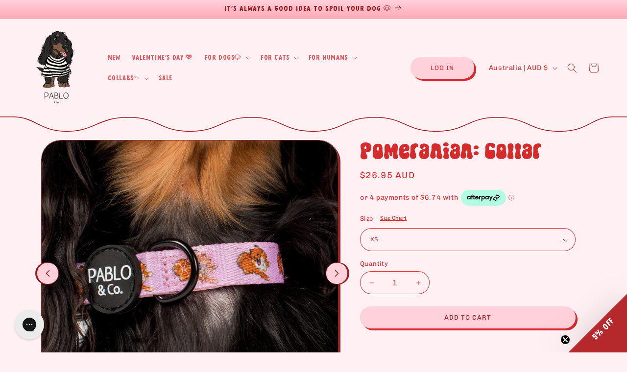

--- FILE ---
content_type: text/javascript
request_url: https://pabloandco.net/cdn/shop/t/26/assets/custom.js?v=65162124156135104431738104216
body_size: 1467
content:
window._PABLO={cart:{add:(vid,qty=1)=>{if(typeof vid>"u"){console.error("Missing Variant ID");return}let cart=document.querySelector("cart-drawer");return fetch("/cart/add.js",{method:"POST",headers:{Accept:"application/json","Content-Type":"application/json"},body:JSON.stringify({items:[{id:vid,quantity:qty}],sections:cart.getSectionsToRender().map(s=>s.id).join(",")})}).then(response=>response.json()).then(data=>{cart.classList.remove("is-empty"),cart.renderContents(data),cart.open()}).catch(error=>{console.error("Add to cart error:",error)})}}};class ProductCardQuickAdd{constructor(){const body=document.querySelector("body");body.addEventListener("click",this.quickAddSingleVar.bind(this)),body.addEventListener("click",this.quickAddMultiVar.bind(this))}addToCart(variantId){_PABLO.cart.add(variantId,1)}quickAddSingleVar(e){const target_el=e.target.closest(".card__variants-mobile");if(!target_el)return;console.log("quickAddSingleVar"),e.stopPropagation();const options=e.target.closest(".card__content").querySelectorAll(".card__variants label");options.length==1?target_el&&this.addToCart(options[0].getAttribute("data-variant")):options.length>1&&(options[0].parentElement.style.display="flex")}quickAddMultiVar(e){const target_el=e.target.closest("[data-variant]");target_el&&(console.log("quickAddMultiVar"),e.stopPropagation(),this.addToCart(target_el.getAttribute("data-variant")))}}class ColInfiniteScroll{constructor(){if(window.location.href.includes("/collections/"))return console.log(`INIT - ${this.constructor.name}`),this.init(),window._PABLO=window._PABLO||{},window._PABLO[this.constructor.name]=this,!0}init(){console.log(`INIT - ${this.constructor.name}.init()`),document.body.removeEventListener("filter::page-updated",this.init),document.body.addEventListener("filter::page-updated",this.init.bind(this)),this.downgrade_page();let should_init=!1;const URL=new URLSearchParams(window.location.search);["filter.v.option.size"].forEach(param=>{URL.get(param)&&(should_init=!0)}),should_init&&this.upgrade_page()}bind(){const nextPage=this.pagination.querySelector('a[aria-label="Next page"]'),loadMore=document.querySelector("[data-load-more]");nextPage&&loadMore.addEventListener("click",e=>{e.target.disabled=!0,e.target.innerText="Loading";const section=e.target.closest(".shopify-section").id.replace("shopify-section-","");let url=nextPage.href;url+=(url.includes("?")?"&":"?")+"sections="+section,fetch(url).then(r=>r.json()).then(r=>{const vDOM=new DOMParser().parseFromString(r[section],"text/html"),ul=document.querySelector("#product-grid"),loop=setInterval(()=>{const li=vDOM.querySelector("#product-grid li");li?ul.append(li):clearInterval(loop)},50);document.querySelector(".pagination").replaceChildren(vDOM.querySelector(".pagination > *"))}).then(()=>{this.init()})})}downgrade_page(){const loadMore=document.querySelector("[data-load-more]");loadMore&&loadMore.remove();const loadMoreStyle=document.querySelector("[data-load-more-style]");loadMoreStyle&&loadMoreStyle.remove()}upgrade_page(){this.pagination=document.querySelector(".pagination-wrapper"),document.querySelector('.pagination__list li:last-child a[aria-label="Next page"]')&&this.pagination?(this.pagination.innerHTML=`
            <style data-load-more-style>
                .template-collection [data-load-more] {
                    display: block;
                    margin: 0 auto;
                    width: 200px;
                }
                .template-collection [data-load-more] ~ * {
                    display: none !important;
                }
            </style>
            <button data-load-more class="button button--secondary">
                Load more
            </button> ${this.pagination.innerHTML}`,this.bind()):this.pagination&&(this.pagination.style.display="none")}}function handlePreviousClick(){const activeItem=document.querySelector(".is-active");activeItem.previousElementSibling!==null&&(activeItem.classList.remove("is-active"),activeItem.previousElementSibling.classList.add("is-active"))}function handleNextClick(){const activeItem=document.querySelector(".is-active");activeItem.nextElementSibling!==null&&(activeItem.classList.remove("is-active"),activeItem.nextElementSibling.classList.add("is-active"))}document.addEventListener("DOMContentLoaded",function(){new ColInfiniteScroll,new ProductCardQuickAdd;var tabs=document.querySelectorAll(".collaboration-tab__selector"),contents=document.querySelectorAll(".collaboration-tab__content");function hideAllContents(){contents.forEach(function(content){content.style.display="none"})}tabs.forEach(function(tab,index){tab.addEventListener("change",function(){hideAllContents();var contentToShow=document.getElementById("content-"+(index+1));contentToShow&&(contentToShow.style.display="block")})});const tables={cm:document.querySelector(".cm_table"),inch:document.querySelector(".inch_table")};if(tables.cm&&tables.inch){const toggleTables=selected=>{tables.cm.style.display=selected==="cm"?"block":"none",tables.inch.style.display=selected==="inch"?"block":"none"};toggleTables("cm"),document.querySelectorAll('input[name="size_toggle"]').forEach(input=>{input.addEventListener("change",()=>toggleTables(input.id.includes("cm")?"cm":"inch"))})}const accordions=document.querySelectorAll(".product__accordion"),cmTable=document.querySelector(".cm_table"),inchTable=document.querySelector(".inch_table"),modalOpener=document.querySelector("modal-opener.product-popup-modal__opener");modalOpener&&(!cmTable||cmTable.innerHTML.trim()==="")&&(!inchTable||inchTable.innerHTML.trim()==="")&&(modalOpener.style.display="none"),accordions.forEach(accordion=>{const content=accordion.querySelector(".accordion__content");(!content||content.innerHTML.trim()==="")&&(accordion.style.display="none")});const checkbox=document.getElementById("actual-checkbox"),productInfoElement=document.querySelector("product-info");function getQueryParam(param){return new URLSearchParams(window.location.search).get(param)}if(checkbox){const variantFromUrl=getQueryParam("variant"),dataVariantId=document.querySelector(".custom-checkbox")?.dataset.variantId;if(variantFromUrl){const isVariantMatching=variantFromUrl===dataVariantId;checkbox.checked=!isVariantMatching}checkbox.addEventListener("change",()=>{const swatches=productInfoElement.querySelectorAll(".swatch-input__input"),dropdown=productInfoElement.querySelector("select");if(swatches.length>0&&(swatches[0].style.display="none"),dropdown&&dropdown.options.length>0&&(dropdown.options[0].style.display="none"),checkbox.checked){const firstAvailableSwatch=Array.from(swatches).find(swatch=>swatch.style.display!=="none");if(firstAvailableSwatch&&(firstAvailableSwatch.checked=!0,firstAvailableSwatch.dispatchEvent(new Event("change",{bubbles:!0}))),dropdown){const firstAvailableOptionIndex=Array.from(dropdown.options).findIndex(option=>option.style.display!=="none");firstAvailableOptionIndex>0&&(dropdown.selectedIndex=firstAvailableOptionIndex,dropdown.dispatchEvent(new Event("change",{bubbles:!0})),productInfoElement.updateVariantInputs(dropdown.options[firstAvailableOptionIndex]?.dataset?.variantId))}console.log("Checkbox checked, first available swatch and option selected")}else swatches?.forEach((swatch,index)=>swatch.checked=index===0),swatches?.[0]?.dispatchEvent(new Event("change",{bubbles:!0})),dropdown&&(dropdown.selectedIndex=0,dropdown.dispatchEvent(new Event("change",{bubbles:!0})),productInfoElement.updateVariantInputs(dropdown.options[0]?.dataset?.variantId)),productInfoElement.resetProductFormState()})}});
//# sourceMappingURL=/cdn/shop/t/26/assets/custom.js.map?v=65162124156135104431738104216


--- FILE ---
content_type: text/javascript; charset=utf-8
request_url: https://pabloandco.net/products/pomeranian-collar.js
body_size: 1318
content:
{"id":6915172958293,"title":"Pomeranian: Collar","handle":"pomeranian-collar","description":"\u003cmeta charset=\"utf-8\"\u003e\n\u003cp\u003e\u003cstrong\u003e\u003c\/strong\u003e\u003cstrong\u003e\u003c\/strong\u003eSay hey to our new and improved collars! Pablo \u0026amp; Co. collars are now lined with soft neoprene which provides a soft layering of cushion \u0026amp; comfort around your dogs neck.\u003c\/p\u003e\n\u003cul\u003e\n\u003cli\u003eNeoprene padding for extra comfort and quick-dry capabilities\u003c\/li\u003e\n\u003cli\u003eDurable, printed polyester webbing strap\u003c\/li\u003e\n\u003cli\u003eBlack D-Ring for Leash attachment\u003c\/li\u003e\n\u003cli\u003ePablo \u0026amp; Co. buckle\u003cspan\u003e with 4-point lock system for added safety\u003c\/span\u003e\n\u003c\/li\u003e\n\u003cli\u003e\u003cspan\u003eSize guide above. (bowtie sold separately)\u003cbr\u003e\u003c\/span\u003e\u003c\/li\u003e\n\u003cli\u003e\u003cem\u003e\u003cstrong\u003eAre you looking for an indestructible full time collar? Well this might not be your best option. These collars can be worn full time, however wear and tear overtime from being worn full time can cause the collar to become \"worn\/faded\" depending on how much you love and cherish them. For a longer lasting collar, we recommend not wearing these collars full time. For a longer lasting collar, wear the collar out on special occasions! \u003c\/strong\u003e\u003c\/em\u003e\u003c\/li\u003e\n\u003c\/ul\u003e\n\u003cp\u003e \u003c\/p\u003e","published_at":"2023-08-11T07:59:11+10:00","created_at":"2023-03-31T14:04:11+10:00","vendor":"Pablo \u0026 Co.","type":"Collars","tags":["spo-default","spo-disabled"],"price":2695,"price_min":2695,"price_max":2695,"available":true,"price_varies":false,"compare_at_price":0,"compare_at_price_min":0,"compare_at_price_max":0,"compare_at_price_varies":false,"variants":[{"id":40551805845589,"title":"XS","option1":"XS","option2":null,"option3":null,"sku":"PABLO6014","requires_shipping":true,"taxable":true,"featured_image":null,"available":true,"name":"Pomeranian: Collar - XS","public_title":"XS","options":["XS"],"price":2695,"weight":100,"compare_at_price":0,"inventory_management":"shopify","barcode":"00006046","quantity_rule":{"min":1,"max":null,"increment":1},"quantity_price_breaks":[],"requires_selling_plan":false,"selling_plan_allocations":[]},{"id":40551805878357,"title":"S","option1":"S","option2":null,"option3":null,"sku":"PABLO6015","requires_shipping":true,"taxable":true,"featured_image":null,"available":true,"name":"Pomeranian: Collar - S","public_title":"S","options":["S"],"price":2695,"weight":100,"compare_at_price":0,"inventory_management":"shopify","barcode":"00006047","quantity_rule":{"min":1,"max":null,"increment":1},"quantity_price_breaks":[],"requires_selling_plan":false,"selling_plan_allocations":[]}],"images":["\/\/cdn.shopify.com\/s\/files\/1\/1879\/1395\/files\/PabloandCo_Jul2023_-2123.jpg?v=1691623490","\/\/cdn.shopify.com\/s\/files\/1\/1879\/1395\/files\/PabloandCo_Jul2023_-2109.jpg?v=1729135275","\/\/cdn.shopify.com\/s\/files\/1\/1879\/1395\/files\/30CB73DE-4718-42AA-B4D7-C5DA2EA86EAE.jpg?v=1691462369"],"featured_image":"\/\/cdn.shopify.com\/s\/files\/1\/1879\/1395\/files\/PabloandCo_Jul2023_-2123.jpg?v=1691623490","options":[{"name":"Size","position":1,"values":["XS","S"]}],"url":"\/products\/pomeranian-collar","media":[{"alt":null,"id":22976755499093,"position":1,"preview_image":{"aspect_ratio":1.0,"height":2080,"width":2080,"src":"https:\/\/cdn.shopify.com\/s\/files\/1\/1879\/1395\/files\/PabloandCo_Jul2023_-2123.jpg?v=1691623490"},"aspect_ratio":1.0,"height":2080,"media_type":"image","src":"https:\/\/cdn.shopify.com\/s\/files\/1\/1879\/1395\/files\/PabloandCo_Jul2023_-2123.jpg?v=1691623490","width":2080},{"alt":null,"id":24253983227989,"position":2,"preview_image":{"aspect_ratio":1.0,"height":2080,"width":2080,"src":"https:\/\/cdn.shopify.com\/s\/files\/1\/1879\/1395\/files\/PabloandCo_Jul2023_-2109.jpg?v=1729135275"},"aspect_ratio":1.0,"height":2080,"media_type":"image","src":"https:\/\/cdn.shopify.com\/s\/files\/1\/1879\/1395\/files\/PabloandCo_Jul2023_-2109.jpg?v=1729135275","width":2080},{"alt":null,"id":22972688793685,"position":3,"preview_image":{"aspect_ratio":1.5,"height":1365,"width":2048,"src":"https:\/\/cdn.shopify.com\/s\/files\/1\/1879\/1395\/files\/30CB73DE-4718-42AA-B4D7-C5DA2EA86EAE.jpg?v=1691462369"},"aspect_ratio":1.5,"height":1365,"media_type":"image","src":"https:\/\/cdn.shopify.com\/s\/files\/1\/1879\/1395\/files\/30CB73DE-4718-42AA-B4D7-C5DA2EA86EAE.jpg?v=1691462369","width":2048}],"requires_selling_plan":false,"selling_plan_groups":[]}

--- FILE ---
content_type: application/javascript; charset=utf-8
request_url: https://cdn-widgetsrepository.yotpo.com/v1/loader/lQECTXBwSqcal-RjBLiRkw
body_size: 61509
content:

if (typeof (window) !== 'undefined' && window.performance && window.performance.mark) {
  window.performance.mark('yotpo:loader:loaded');
}
var yotpoWidgetsContainer = yotpoWidgetsContainer || { guids: {} };
(function(){
    var guid = "lQECTXBwSqcal-RjBLiRkw";
    var loader = {
        loadDep: function (link, onLoad, strategy) {
            var script = document.createElement('script');
            script.onload = onLoad || function(){};
            script.src = link;
            if (strategy === 'defer') {
                script.defer = true;
            } else if (strategy === 'async') {
                script.async = true;
            }
            script.setAttribute("type", "text/javascript");
            script.setAttribute("charset", "utf-8");
            document.head.appendChild(script);
        },
        config: {
            data: {
                guid: guid
            },
            widgets: {
            
                "1090980": {
                    instanceId: "1090980",
                    instanceVersionId: "353456635",
                    templateAssetUrl: "https://cdn-widgetsrepository.yotpo.com/widget-assets/widget-offline-redemptions/app.v1.6.8-7306.js",
                    cssOverrideAssetUrl: "",
                    customizationCssUrl: "",
                    customizations: {
                      "auth-button-button-color": "#233e20",
                      "auth-button-font-size": "18px",
                      "auth-button-type": "filled_rectangle",
                      "auth-screen-button-text": "SEND",
                      "auth-screen-footer-sign-up-href": "Sign Up",
                      "auth-screen-footer-sign-up-text": "Don’t have an account?",
                      "auth-screen-header": "Earn Points. Get Rewards.",
                      "auth-screen-subheader": "Use your points to get discount codes to use in-store! first, we will need to identify you using your email",
                      "background-image-url": "https://cdn-widget-assets.yotpo.com/static_assets/lQECTXBwSqcal-RjBLiRkw/images/image_2025_05_14_06_44_17_057",
                      "cancel-redemption-approve-text": "YES",
                      "cancel-redemption-avoid-text": "NO",
                      "cancel-redemption-enabled": false,
                      "cancel-redemption-request-submitted-text": "REQUEST SUBMITTED",
                      "cancel-redemption-text": "RETURN COUPON",
                      "cancel-redemption-verification-text": "ARE YOU SURE ?",
                      "for-points-connector-text": "FOR",
                      "merchant-redirect-url": "https://pabloandco.net/pages/loyalty-rewards",
                      "points-redeemed-action-text": "SHOW CODE TO CLERK",
                      "points-redeemed-button-text": "THANKS!",
                      "points-redeemed-header": "Points Redeemed!",
                      "points-redemption-cancel-button-text": "CANCEL",
                      "points-redemption-confirm-button-text": "YES, PLEASE",
                      "points-redemption-failed-button-text": "GO BACK",
                      "points-redemption-failed-header": "Points Redemption Failed",
                      "points-redemption-pending-header": "WAITING FOR YOUR COUPON CODE..",
                      "points-redemption-started-header": "ARE YOU SURE YOU WANT TO USE THIS COUPON?",
                      "primary-font-color": "#FFD1DAFF",
                      "primary-font-name-and-url": "Roboto#https://fonts.googleapis.com/css?family=Roboto\u0026display=swap",
                      "primary-font-size": "22px",
                      "primary-font-weight": "medium",
                      "redeem-button-text": "REDEEM POINTS",
                      "redeemed-coupons-href-text": "Redeemed Coupons",
                      "redeemed-coupons-popup-title": "Your Previous Coupons",
                      "redemption-option-cost-text": "FOR {{cost_in_points}} POINTS",
                      "redemption-options-header": "CHOOSE A COUPON TO REDEEM",
                      "redemption-options-no-coupons-header": "NO AVAILABLE COUPONS",
                      "secondary-font-color": "#FFD1DAFF",
                      "secondary-font-name-and-url": "Nunito Sans#https://fonts.googleapis.com/css?family=Nunito+Sans\u0026display=swap",
                      "secondary-font-size": "15px",
                      "secondary-font-weight": "regural",
                      "user-icon": "default",
                      "wadmin-screen-preferences-choose-sreen": "customer_login"
                    },
                    staticContent: {
                      "accountRegistrationUrl": "/account/register",
                      "isHidden": false,
                      "isShopifyNewAccountsVersion": false,
                      "merchantId": "201540",
                      "platformName": "shopify",
                      "storeId": "rlpjSHaZmZO75uM18c7V0JTe56CFwfN6x6nAB6Rl"
                    },
                    className: "OfflineRedemptionsWidget",
                    dependencyGroupId: null
                },
            
                "1050217": {
                    instanceId: "1050217",
                    instanceVersionId: "466771394",
                    templateAssetUrl: "https://cdn-widgetsrepository.yotpo.com/widget-assets/widget-product-points/app.v0.3.39-7484.js",
                    cssOverrideAssetUrl: "",
                    customizationCssUrl: "",
                    customizations: {
                      "icon-color": "rgba(214,42,43,1)",
                      "icon-type": "defaultIcon",
                      "logged-in-non-member-confirmation-text": "You’re now a member of our rewards program!",
                      "logged-in-non-member-popover-background-color": "#FFD1DAFF",
                      "logged-in-non-member-popover-button-color": "#FFD1DAFF",
                      "logged-in-non-member-popover-button-style": 11,
                      "logged-in-non-member-popover-button-text-color": "#FFFFFFFF",
                      "logged-in-non-member-popover-disclaimer-text-size": "8px",
                      "logged-in-non-member-popover-text-color": "#FFFFFFFF",
                      "logged-in-non-member-popover-title-text": "You’re a step away from rewards!",
                      "logged-in-non-member-popover-title-text-size": "16px",
                      "logged-in-non-member-text": "Use **{{points_amount}} points** to show how many points a product will cost. Use the [Complete program signup] brackets for the CTA.",
                      "logged-in-text": "Earn **{{points_amount}} points** for this product with [Pablo \u0026 Co. Boutique Rewards](http://pabloandco.net/pages/rewards)",
                      "logged-out-text": "Earn **{{points_amount}} points** for this product. [Log in or sign up](https://pabloandco.net/account/login)",
                      "non-member-rewards-disclaimer-text": "I agree to the program’s [terms](http://example.net/terms) and [privacy policy](http://example.net/privacy-policy)",
                      "non-member-rewards-join-button-text": "Complete program signup",
                      "show-background-enabled": false,
                      "view-background-color": "#FFF8F9FF",
                      "view-link-color": "rgba(150,29,30,1)",
                      "view-link-style-underline": true,
                      "view-points-color": "rgba(214,42,43,1)",
                      "view-primary-font": "Chivo@400|https://cdn-widgetsrepository.yotpo.com/web-fonts/css/chivo/v1/chivo_400.css",
                      "view-secondary-font": "Chivo@400|https://cdn-widgetsrepository.yotpo.com/web-fonts/css/chivo/v1/chivo_400.css",
                      "view-text-color": "rgba(214,42,43,1)",
                      "view-text-size": "12px"
                    },
                    staticContent: {
                      "cssEditorEnabled": true,
                      "currency": "AUD",
                      "isHidden": false,
                      "isOptInFlowEnabled": false,
                      "isShopifyNewAccountsVersion": false,
                      "merchantId": "201540",
                      "platformName": "shopify",
                      "storeId": "rlpjSHaZmZO75uM18c7V0JTe56CFwfN6x6nAB6Rl",
                      "storeLoginUrl": "https://pabloandco.net/account/login"
                    },
                    className: "ProductPoints",
                    dependencyGroupId: null
                },
            
                "965044": {
                    instanceId: "965044",
                    instanceVersionId: "356735278",
                    templateAssetUrl: "https://cdn-widgetsrepository.yotpo.com/widget-assets/widget-visual-redemption/app.v1.1.5-7351.js",
                    cssOverrideAssetUrl: "",
                    customizationCssUrl: "",
                    customizations: {
                      "description-color": "#6C6C6C",
                      "description-font-size": "16",
                      "headline-color": "#000000",
                      "headline-font-size": "26",
                      "layout-add-background": "true",
                      "layout-background-color": "#F6F1EE",
                      "primary-font-name-and-url": "Poppins@600|https://cdn-widgetsrepository.yotpo.com/web-fonts/css/poppins/v1/poppins_600.css",
                      "redemption-1-displayname": "Tile 1",
                      "redemption-1-settings-cost": "0 points",
                      "redemption-1-settings-cost-color": "#6C6C6C",
                      "redemption-1-settings-cost-font-size": "16",
                      "redemption-1-settings-frame-color": "#BCBCBC",
                      "redemption-1-settings-reward": "$0 off",
                      "redemption-1-settings-reward-color": "#000000",
                      "redemption-1-settings-reward-font-size": "20",
                      "redemption-2-displayname": "Tile 2",
                      "redemption-2-settings-cost": "0 points",
                      "redemption-2-settings-cost-color": "#6C6C6C",
                      "redemption-2-settings-cost-font-size": "16",
                      "redemption-2-settings-frame-color": "#BCBCBC",
                      "redemption-2-settings-reward": "$0 off",
                      "redemption-2-settings-reward-color": "#000000",
                      "redemption-2-settings-reward-font-size": "20",
                      "redemption-3-displayname": "Tile 3",
                      "redemption-3-settings-cost": "0 points",
                      "redemption-3-settings-cost-color": "#6C6C6C",
                      "redemption-3-settings-cost-font-size": "16",
                      "redemption-3-settings-frame-color": "#BCBCBC",
                      "redemption-3-settings-reward": "$0 off",
                      "redemption-3-settings-reward-color": "#000000",
                      "redemption-3-settings-reward-font-size": "20",
                      "redemption-523650-displayname": "Tile4 (523650)",
                      "redemption-523650-settings-cost": "0 points",
                      "redemption-523650-settings-cost-color": "#6C6C6C",
                      "redemption-523650-settings-cost-font-size": "16",
                      "redemption-523650-settings-frame-color": "#BCBCBC",
                      "redemption-523650-settings-reward": "$0 off",
                      "redemption-523650-settings-reward-color": "#000000",
                      "redemption-523650-settings-reward-font-size": "22",
                      "rule-color": "#000000",
                      "rule-dots-color": "#6C6C6C",
                      "rule-font-size": "16",
                      "secondary-font-name-and-url": "Poppins@400|https://cdn-widgetsrepository.yotpo.com/web-fonts/css/poppins/v1/poppins_400.css",
                      "selected-extensions": [
                        "1",
                        "2",
                        "3",
                        "523650"
                      ],
                      "view-layout": "full-layout",
                      "visual-redemption-description": "Redeeming your points is easy! Just log in, and choose an eligible reward at checkout.",
                      "visual-redemption-headline": "How to Use Your Points",
                      "visual-redemption-rule": "100 points equals $1"
                    },
                    staticContent: {
                      "cssEditorEnabled": true,
                      "currency": "USD",
                      "isHidden": true,
                      "isMultiCurrencyEnabled": false,
                      "isShopifyNewAccountsVersion": false,
                      "platformName": "shopify",
                      "storeId": "rlpjSHaZmZO75uM18c7V0JTe56CFwfN6x6nAB6Rl"
                    },
                    className: "VisualRedemptionWidget",
                    dependencyGroupId: 2
                },
            
                "965043": {
                    instanceId: "965043",
                    instanceVersionId: "323137489",
                    templateAssetUrl: "https://cdn-widgetsrepository.yotpo.com/widget-assets/widget-referral-widget/app.v2.5.2-6438.js",
                    cssOverrideAssetUrl: "https://cdn-widget-assets.yotpo.com/ReferralWidget/lQECTXBwSqcal-RjBLiRkw/css-overrides/css-overrides.2024_09_11_04_20_16_290.css",
                    customizationCssUrl: "",
                    customizations: {
                      "background-color": "rgba(255,209,218,1)",
                      "background-image-url": "",
                      "customer-email-view-button-text": "sign up",
                      "customer-email-view-description": "Give your friend $15 off their first purchase of $120 or more, and get $15 for each successful referral",
                      "customer-email-view-header": "",
                      "customer-email-view-input-placeholder": "Your email address",
                      "customer-email-view-title": "Give $15, get $15",
                      "customer-name-view-input-placeholder": "Your first name",
                      "default-toggle": true,
                      "description-color": "rgba(150,29,30,1)",
                      "description-font-size": "16px",
                      "final-view-button-text": "REFER MORE FRIENDS",
                      "final-view-description": "Remind your friends to check their email",
                      "final-view-error-description": "We were unable to share the referral link. Go back to the previous step to try again.",
                      "final-view-error-text": "GO BACK",
                      "final-view-error-title": "Something went wrong",
                      "final-view-title": "THANKS FOR REFERRING",
                      "fonts-primary-font-name-and-url": "Soul Wave@400|https://cdn-widgetsrepository.yotpo.com/brandkit/custom-fonts/rlpjSHaZmZO75uM18c7V0JTe56CFwfN6x6nAB6Rl/soulwave/soulwave(1)-1-400.css",
                      "fonts-secondary-font-name-and-url": "Chivo@400|https://cdn-widgetsrepository.yotpo.com/web-fonts/css/chivo/v1/chivo_400.css",
                      "header-color": "rgba(214,42,43,1)",
                      "header-font-size": "16px",
                      "main-share-option-desktop": "main_share_email",
                      "main-share-option-mobile": "main_share_sms",
                      "next-button-background-color": "#FFD1DAFF",
                      "next-button-font-size": "16px",
                      "next-button-size": "standard",
                      "next-button-text-color": "rgba(150,29,30,1)",
                      "next-button-type": "rounded_filled_rectangle",
                      "primary-font-name-and-url": "Soul Wave@400|https://cdn-widgetsrepository.yotpo.com/brandkit/custom-fonts/rlpjSHaZmZO75uM18c7V0JTe56CFwfN6x6nAB6Rl/soulwave/soulwave(1)-1-400.css",
                      "referral-history-completed-points-text": "{{points}} POINTS",
                      "referral-history-completed-status-type": "text",
                      "referral-history-confirmed-status": "Completed",
                      "referral-history-pending-status": "Pending",
                      "referral-history-redeem-text": "You can redeem your points for a reward, or apply your reward code at checkout.",
                      "referral-history-sumup-line-points-text": "{{points}} POINTS",
                      "referral-history-sumup-line-text": "Your Rewards",
                      "referral-views-button-text": "Next",
                      "referral-views-copy-link-button-text": "Copy link",
                      "referral-views-description": "Give your friends $15 off their first order of $120 or more, and get $15 for each successful referral.",
                      "referral-views-email-share-body": "How does a discount off your first order at {{company_name}} sound? Use the link below and once you've shopped, I'll get a reward too.\n{{referral_link}}",
                      "referral-views-email-share-subject": "Discount to a Store You'll Love!",
                      "referral-views-email-share-type": "marketing_email",
                      "referral-views-friends-input-placeholder": "Friend’s email address",
                      "referral-views-header": "Refer a Friend",
                      "referral-views-personal-email-button-text": "Share via email",
                      "referral-views-sms-button-text": "Share via SMS",
                      "referral-views-title": "GIVE $15, GET $15",
                      "referral-views-whatsapp-button-text": "Share via WhatsApp",
                      "secondary-font-name-and-url": "Chivo@400|https://cdn-widgetsrepository.yotpo.com/web-fonts/css/chivo/v1/chivo_400.css",
                      "share-allow-copy-link": true,
                      "share-allow-email": true,
                      "share-allow-facebook": true,
                      "share-allow-sms": true,
                      "share-allow-twitter": true,
                      "share-allow-whatsapp": true,
                      "share-facebook-header": "Get a discount and shop today!",
                      "share-facebook-image-url": "",
                      "share-icons-color": "black",
                      "share-settings-copyLink": true,
                      "share-settings-default-checkbox": true,
                      "share-settings-default-mobile-checkbox": true,
                      "share-settings-email": true,
                      "share-settings-facebook": true,
                      "share-settings-fbMessenger": true,
                      "share-settings-mobile-copyLink": true,
                      "share-settings-mobile-email": true,
                      "share-settings-mobile-facebook": true,
                      "share-settings-mobile-fbMessenger": true,
                      "share-settings-mobile-sms": true,
                      "share-settings-mobile-twitter": true,
                      "share-settings-mobile-whatsapp": true,
                      "share-settings-twitter": true,
                      "share-settings-whatsapp": true,
                      "share-sms-message": "I love {{company_name}}! Shop using my link to get a discount {{referral_link}}",
                      "share-twitter-message": "These guys are great! Get a discount using my link: ",
                      "share-whatsapp-message": "I love {{company_name}}! Shop using my link to get a discount {{referral_link}}",
                      "tab-size": "small",
                      "tab-type": "lower_line",
                      "tab-view-primary-tab-text": "Refer a Friend",
                      "tab-view-secondary-tab-text": "Your Referrals",
                      "tile-color": "rgba(255,209,218,1)",
                      "title-color": "rgba(150,29,30,1)",
                      "title-font-size": "40px",
                      "view-exit-intent-enabled": false,
                      "view-exit-intent-mobile-timeout-ms": 10000,
                      "view-is-popup": false,
                      "view-layout": "centered",
                      "view-popup-delay-ms": 0,
                      "view-show-customer-name": "false",
                      "view-show-popup-on-exit": false,
                      "view-show-referral-history": false,
                      "view-table-rectangular-dark-pending-color": "rgba( 0, 0, 0, 0.6 )",
                      "view-table-rectangular-light-pending-color": "#FFFFFF",
                      "view-table-selected-color": "#0F8383",
                      "view-table-theme": "dark",
                      "view-table-type": "lines",
                      "wadmin-text-and-share-choose-sreen": "step_1"
                    },
                    staticContent: {
                      "companyName": "Pablo \u0026 Co. Boutique",
                      "cssEditorEnabled": true,
                      "currency": "USD",
                      "hasPrimaryFontsFeature": true,
                      "isHidden": false,
                      "isMultiCurrencyEnabled": false,
                      "merchantId": "201540",
                      "migrateTabColorToBackground": true,
                      "platformName": "shopify",
                      "referralHistoryEnabled": true,
                      "referralHost": "http://rwrd.io"
                    },
                    className: "ReferralWidget",
                    dependencyGroupId: 2
                },
            
                "965042": {
                    instanceId: "965042",
                    instanceVersionId: "318583434",
                    templateAssetUrl: "https://cdn-widgetsrepository.yotpo.com/widget-assets/widget-vip-tiers/app.v2.2.1-5837.js",
                    cssOverrideAssetUrl: "https://cdn-widget-assets.yotpo.com/VipTiersWidget/lQECTXBwSqcal-RjBLiRkw/css-overrides/css-overrides.2024_11_20_10_08_25_031.css",
                    customizationCssUrl: "",
                    customizations: {
                      "background-color": "rgba(255,240,244,1)",
                      "background-enabled": "true",
                      "benefits-font-size": "14px",
                      "benefits-icon-color": "#FFD1DAFF",
                      "benefits-icon-type": "custom",
                      "benefits-icon-url": "https://cdn-widget-assets.yotpo.com/static_assets/lQECTXBwSqcal-RjBLiRkw/images/image_2024_09_11_03_54_03_392",
                      "benefits-text-color": "rgba(214,42,43,1)",
                      "card-background-border-color": "#BCBCBC",
                      "card-background-color": "#FFFFFF",
                      "card-background-shadow": "false",
                      "card-separator-color": "#BCBCBC",
                      "card-separator-enabled": "false",
                      "current-status-bg-color": "#FFF0F4FF",
                      "current-status-tag": "false",
                      "current-status-text": "Current status",
                      "current-status-text-color": "rgba(150,29,30,1)",
                      "current-tier-border-color": "rgba(0,0,0,0)",
                      "grid-lines-color": "rgba(214,42,43,1)",
                      "headline-font-size": 40,
                      "headline-text-color": "rgba(214,42,43,1)",
                      "layout": "grid",
                      "primary-font-name-and-url": "Soul Wave@400|https://cdn-widgetsrepository.yotpo.com/brandkit/custom-fonts/rlpjSHaZmZO75uM18c7V0JTe56CFwfN6x6nAB6Rl/soulwave/soulwave(1)-1-400.css",
                      "progress-bar-current-status": "{{amount_spent}} Spent",
                      "progress-bar-enabled": "true",
                      "progress-bar-headline-font-size": "14px",
                      "progress-bar-primary-color": "rgba(150,29,30,1)",
                      "progress-bar-secondary-color": "#FFD1DAFF",
                      "progress-bar-summary-current": "You have officially entered the {{current_vip_tier_name}} tier",
                      "progress-bar-summary-font-size": "14px",
                      "progress-bar-summary-maintain": "Spend {{spend_needed}} by {{tier_expiration_date}} to maintain {{current_vip_tier_name}}",
                      "progress-bar-summary-next": "Spend {{spend_needed}} to unlock {{next_vip_tier_name}}.",
                      "progress-bar-tier-status": "Tier status",
                      "progress-bar-you": "YOU",
                      "secondary-font-name-and-url": "Chivo@400|https://cdn-widgetsrepository.yotpo.com/web-fonts/css/chivo/v1/chivo_400.css",
                      "selected-extensions": [
                        "29232",
                        "29233",
                        "29234",
                        "29235"
                      ],
                      "show-less-text": "- See less",
                      "show-more-text": "+ See more",
                      "tier-spacing": "small",
                      "tiers-29232-design-header-bg-color": "#FFFFFF",
                      "tiers-29232-design-icon-fill-color": "rgba(214,42,43,1)",
                      "tiers-29232-design-icon-type": "custom",
                      "tiers-29232-design-icon-url": "https://cdn-widget-assets.yotpo.com/static_assets/lQECTXBwSqcal-RjBLiRkw/images/image_2024_10_09_20_46_00_813",
                      "tiers-29232-design-include-header-bg": "false",
                      "tiers-29232-design-name-font-size": "18px",
                      "tiers-29232-design-name-text-color": "rgba(214,42,43,1)",
                      "tiers-29232-design-threshold-font-size": "10px",
                      "tiers-29232-design-threshold-text-color": "rgba(214,42,43,1)",
                      "tiers-29232-text-benefits": "Welcome Discount||Birthday Reward",
                      "tiers-29232-text-name": "Welcome to the Pack",
                      "tiers-29232-text-rank": 1,
                      "tiers-29232-text-threshold": "Free to Join",
                      "tiers-29233-design-header-bg-color": "#FFFFFF",
                      "tiers-29233-design-icon-fill-color": "rgba(214,42,43,1)",
                      "tiers-29233-design-icon-type": "custom",
                      "tiers-29233-design-icon-url": "https://cdn-widget-assets.yotpo.com/static_assets/lQECTXBwSqcal-RjBLiRkw/images/image_2024_10_09_20_46_48_561",
                      "tiers-29233-design-include-header-bg": "false",
                      "tiers-29233-design-name-font-size": "18px",
                      "tiers-29233-design-name-text-color": "rgba(214,42,43,1)",
                      "tiers-29233-design-threshold-font-size": "10px",
                      "tiers-29233-design-threshold-text-color": "rgba(214,42,43,1)",
                      "tiers-29233-text-benefits": "Tier Entry Reward||Birthday Reward||Double Point Days",
                      "tiers-29233-text-name": "Pablo's Pal",
                      "tiers-29233-text-rank": 2,
                      "tiers-29233-text-threshold": "Spend {{amount_spent}}",
                      "tiers-29234-design-header-bg-color": "#FFFFFF",
                      "tiers-29234-design-icon-fill-color": "rgba(214,42,43,1)",
                      "tiers-29234-design-icon-type": "custom",
                      "tiers-29234-design-icon-url": "https://cdn-widget-assets.yotpo.com/static_assets/lQECTXBwSqcal-RjBLiRkw/images/image_2024_10_09_20_47_37_483",
                      "tiers-29234-design-include-header-bg": "false",
                      "tiers-29234-design-name-font-size": "18px",
                      "tiers-29234-design-name-text-color": "rgba(214,42,43,1)",
                      "tiers-29234-design-threshold-font-size": "10px",
                      "tiers-29234-design-threshold-text-color": "rgba(214,42,43,1)",
                      "tiers-29234-text-benefits": "Tier Entry Reward||Birthday Reward||Double Point Days||Early Access to Sales",
                      "tiers-29234-text-name": "Besties fur-eva",
                      "tiers-29234-text-rank": 3,
                      "tiers-29234-text-threshold": "Spend {{amount_spent}}",
                      "tiers-29235-design-header-bg-color": "#FFFFFF",
                      "tiers-29235-design-icon-fill-color": "rgba(214,42,43,1)",
                      "tiers-29235-design-icon-type": "custom",
                      "tiers-29235-design-icon-url": "https://cdn-widget-assets.yotpo.com/static_assets/lQECTXBwSqcal-RjBLiRkw/images/image_2024_10_09_20_48_01_803",
                      "tiers-29235-design-include-header-bg": "false",
                      "tiers-29235-design-name-font-size": "18px",
                      "tiers-29235-design-name-text-color": "rgba(214,42,43,1)",
                      "tiers-29235-design-threshold-font-size": "10px",
                      "tiers-29235-design-threshold-text-color": "rgba(214,42,43,1)",
                      "tiers-29235-text-benefits": "Birthday Reward||Tier Entry Reward||Double Point Days||Early Access to Sales",
                      "tiers-29235-text-name": "Pablo's VIP (very important pooch) ",
                      "tiers-29235-text-rank": 4,
                      "tiers-29235-text-threshold": "Spend {{amount_spent}}",
                      "widget-headline": "Pablo’s Club tiers"
                    },
                    staticContent: {
                      "cssEditorEnabled": true,
                      "currency": "USD",
                      "isHidden": false,
                      "isMultiCurrencyEnabled": false,
                      "merchantId": "201540",
                      "platformName": "shopify",
                      "storeId": "rlpjSHaZmZO75uM18c7V0JTe56CFwfN6x6nAB6Rl"
                    },
                    className: "VipTiersWidget",
                    dependencyGroupId: 2
                },
            
                "965041": {
                    instanceId: "965041",
                    instanceVersionId: "318583316",
                    templateAssetUrl: "https://cdn-widgetsrepository.yotpo.com/widget-assets/widget-coupons-redemption/app.v1.1.3-6441.js",
                    cssOverrideAssetUrl: "https://cdn-widget-assets.yotpo.com/CouponsRedemptionWidget/lQECTXBwSqcal-RjBLiRkw/css-overrides/css-overrides.2024_09_11_04_10_18_700.css",
                    customizationCssUrl: "",
                    customizations: {
                      "confirmation-step-cancel-option": "No",
                      "confirmation-step-confirm-option": "Yes",
                      "confirmation-step-title": "Are you sure?",
                      "coupon-background-type": "no-background",
                      "coupon-code-copied-message-body": "Thank you for redeeming your points. Please paste the code at checkout",
                      "coupon-code-copied-message-color": "#707997",
                      "coupon-code-copied-message-title": "",
                      "coupons-redemption-description": "Use your points at the checkout for exclusive Pablo's Club rewards. You can cash out your points each time you reach 100, or save them up to score a higher reward.",
                      "coupons-redemption-headline": "Redeem your points",
                      "coupons-redemption-rule": "",
                      "description-color": "rgba(150,29,30,1)",
                      "description-font-size": "16",
                      "discount-bigger-than-subscription-cost-text": "Your next subscription is lower than the redemption amount",
                      "donate-button-text": "Donate",
                      "donation-success-message-body": "Thank you for donating ${{donation_amount}} to {{company_name}}",
                      "donation-success-message-color": "#707997",
                      "donation-success-message-title": "Success",
                      "error-message-color": "#f04860",
                      "error-message-title": "",
                      "headline-color": "rgba(150,29,30,1)",
                      "headline-font-size": 40,
                      "layout-add-background": "true",
                      "layout-background-color": "rgba(255,209,218,1)",
                      "login-button-color": "#FFD1DAFF",
                      "login-button-text": "",
                      "login-button-text-color": "white",
                      "login-button-type": "rounded_filled_rectangle",
                      "message-font-size": "14",
                      "missing-points-amount-text": "You don't have enough points to redeem",
                      "next-subscription-headline-text": "NEXT ORDER",
                      "next-subscription-subtitle-text": "{{product_name}} {{next_order_amount}}",
                      "no-subscription-subtitle-text": "No ongoing subscriptions",
                      "point-balance-text": "You have {{current_point_balance}} points",
                      "points-balance-color": "rgba(150,29,30,1)",
                      "points-balance-font-size": 16,
                      "points-balance-number-color": "rgba(150,29,30,1)",
                      "primary-font-name-and-url": "Soul Wave@400|https://cdn-widgetsrepository.yotpo.com/brandkit/custom-fonts/rlpjSHaZmZO75uM18c7V0JTe56CFwfN6x6nAB6Rl/soulwave/soulwave(1)-1-400.css",
                      "redeem-button-color": "#0F8383",
                      "redeem-button-text": "Redeem",
                      "redeem-button-text-color": "#FFFFFF",
                      "redeem-button-type": "rounded_filled_rectangle",
                      "redeem-frame-color": "#BCBCBC",
                      "redemption-899832-displayname": "$5 off",
                      "redemption-899832-settings-button-color": "rgba(150,29,30,1)",
                      "redemption-899832-settings-button-text": "Redeem",
                      "redemption-899832-settings-button-text-color": "rgba(255,240,244,1)",
                      "redemption-899832-settings-button-type": "filled_capsule",
                      "redemption-899832-settings-call-to-action-button-text": "Redeem",
                      "redemption-899832-settings-cost": 100,
                      "redemption-899832-settings-cost-color": "rgba(150,29,30,1)",
                      "redemption-899832-settings-cost-font-size": "16",
                      "redemption-899832-settings-cost-text": "{{points}} points",
                      "redemption-899832-settings-coupon-cost-font-size": "15",
                      "redemption-899832-settings-coupon-reward-font-size": "20",
                      "redemption-899832-settings-discount-amount-cents": 500,
                      "redemption-899832-settings-discount-type": "fixed_amount",
                      "redemption-899832-settings-frame-color": "rgba(0,0,0,0)",
                      "redemption-899832-settings-reward": "$10",
                      "redemption-899832-settings-reward-color": "rgba(150,29,30,1)",
                      "redemption-899832-settings-reward-font-size": 40,
                      "redemption-899832-settings-success-message-text": "Reward Applied",
                      "redemption-899833-displayname": "$10 off",
                      "redemption-899833-settings-button-color": "rgba(150,29,30,1)",
                      "redemption-899833-settings-button-text": "Redeem",
                      "redemption-899833-settings-button-text-color": "rgba(255,240,244,1)",
                      "redemption-899833-settings-button-type": "filled_capsule",
                      "redemption-899833-settings-call-to-action-button-text": "Redeem",
                      "redemption-899833-settings-cost": 200,
                      "redemption-899833-settings-cost-color": "rgba(150,29,30,1)",
                      "redemption-899833-settings-cost-font-size": "16",
                      "redemption-899833-settings-cost-text": "{{points}} points",
                      "redemption-899833-settings-coupon-cost-font-size": "15",
                      "redemption-899833-settings-coupon-reward-font-size": "20",
                      "redemption-899833-settings-discount-amount-cents": 1000,
                      "redemption-899833-settings-discount-type": "fixed_amount",
                      "redemption-899833-settings-frame-color": "rgba(0,0,0,0)",
                      "redemption-899833-settings-reward": "$20",
                      "redemption-899833-settings-reward-color": "rgba(150,29,30,1)",
                      "redemption-899833-settings-reward-font-size": 40,
                      "redemption-899833-settings-success-message-text": "Reward Applied",
                      "redemption-899834-displayname": "$15 off",
                      "redemption-899834-settings-button-color": "rgba(150,29,30,1)",
                      "redemption-899834-settings-button-text": "Redeem",
                      "redemption-899834-settings-button-text-color": "rgba(255,240,244,1)",
                      "redemption-899834-settings-button-type": "filled_capsule",
                      "redemption-899834-settings-call-to-action-button-text": "Redeem",
                      "redemption-899834-settings-cost": 300,
                      "redemption-899834-settings-cost-color": "rgba(150,29,30,1)",
                      "redemption-899834-settings-cost-font-size": "16",
                      "redemption-899834-settings-cost-text": "{{points}} points",
                      "redemption-899834-settings-coupon-cost-font-size": "15",
                      "redemption-899834-settings-coupon-reward-font-size": "20",
                      "redemption-899834-settings-discount-amount-cents": 1500,
                      "redemption-899834-settings-discount-type": "fixed_amount",
                      "redemption-899834-settings-frame-color": "rgba(0,0,0,0)",
                      "redemption-899834-settings-reward": "$30",
                      "redemption-899834-settings-reward-color": "rgba(150,29,30,1)",
                      "redemption-899834-settings-reward-font-size": 40,
                      "redemption-899834-settings-success-message-text": "Reward Applied",
                      "redemption-899842-displayname": "$20 off",
                      "redemption-899842-settings-button-color": "rgba(150,29,30,1)",
                      "redemption-899842-settings-button-text": "Redeem",
                      "redemption-899842-settings-button-text-color": "rgba(255,240,244,1)",
                      "redemption-899842-settings-button-type": "filled_capsule",
                      "redemption-899842-settings-call-to-action-button-text": "Redeem",
                      "redemption-899842-settings-cost": 400,
                      "redemption-899842-settings-cost-color": "rgba(150,29,30,1)",
                      "redemption-899842-settings-cost-font-size": "16",
                      "redemption-899842-settings-cost-text": "{{points}} points",
                      "redemption-899842-settings-coupon-cost-font-size": "15",
                      "redemption-899842-settings-coupon-reward-font-size": "20",
                      "redemption-899842-settings-discount-amount-cents": 2000,
                      "redemption-899842-settings-discount-type": "fixed_amount",
                      "redemption-899842-settings-frame-color": "rgba(0,0,0,0)",
                      "redemption-899842-settings-reward": "$40",
                      "redemption-899842-settings-reward-color": "rgba(150,29,30,1)",
                      "redemption-899842-settings-reward-font-size": 40,
                      "redemption-899842-settings-success-message-text": "Reward Applied",
                      "rule-color": "rgba(150,29,30,1)",
                      "rule-dots-color": "#FFD1DAFF",
                      "rule-font-size": 8,
                      "secondary-font-name-and-url": "Chivo@400|https://cdn-widgetsrepository.yotpo.com/web-fonts/css/chivo/v1/chivo_400.css",
                      "selected-extensions": [
                        "899832",
                        "899833",
                        "899834",
                        "899842"
                      ],
                      "selected-redemptions-modes": "regular",
                      "subscription-coupon-applied-message-body": "The discount was applied to your upcoming subscription order. You’ll be able to get another discount once the next order is processed.",
                      "subscription-coupon-applied-message-color": "#707997",
                      "subscription-coupon-applied-message-title": "",
                      "subscription-divider-color": "#c2cdf4",
                      "subscription-headline-color": "#666d8b",
                      "subscription-headline-font-size": "14",
                      "subscription-points-headline-text": "YOUR POINT BALANCE",
                      "subscription-points-subtitle-text": "{{current_point_balance}} Points",
                      "subscription-redemptions-description": "Choose a discount option that will automatically apply to your next subscription order.",
                      "subscription-redemptions-headline": "Redeem for Subscription Discount",
                      "subscription-subtitle-color": "#768cdc",
                      "subscription-subtitle-font-size": "20",
                      "view-layout": "redemptions-only"
                    },
                    staticContent: {
                      "cssEditorEnabled": true,
                      "currency": "USD",
                      "isHidden": false,
                      "isMultiCurrencyEnabled": false,
                      "isShopifyNewAccountsVersion": false,
                      "merchantId": "201540",
                      "platformName": "shopify",
                      "storeId": "rlpjSHaZmZO75uM18c7V0JTe56CFwfN6x6nAB6Rl",
                      "storeLoginUrl": "/account/login",
                      "subunitsPerUnit": 100
                    },
                    className: "CouponsRedemptionWidget",
                    dependencyGroupId: 2
                },
            
                "965040": {
                    instanceId: "965040",
                    instanceVersionId: "466710504",
                    templateAssetUrl: "https://cdn-widgetsrepository.yotpo.com/widget-assets/widget-loyalty-campaigns/app.v1.2.14-7481.js",
                    cssOverrideAssetUrl: "",
                    customizationCssUrl: "",
                    customizations: {
                      "campaign-description-font-color": "#6C6C6C",
                      "campaign-description-size": "16px",
                      "campaign-item-1513597-background-color": "transparent",
                      "campaign-item-1513597-background-image-color-overlay": "rgba(0, 0, 0, .4)",
                      "campaign-item-1513597-background-type": "color",
                      "campaign-item-1513597-border-color": "rgba(188,188,188,0.26)",
                      "campaign-item-1513597-description-font-color": "rgba(214,42,43,1)",
                      "campaign-item-1513597-description-font-size": "16",
                      "campaign-item-1513597-exclude_audience_ids": null,
                      "campaign-item-1513597-exclude_audience_names": [],
                      "campaign-item-1513597-hover-view-tile-message": "Earn 1 point for every $1 spent",
                      "campaign-item-1513597-icon-color": "rgba(214,42,43,1)",
                      "campaign-item-1513597-icon-type": "defaultIcon",
                      "campaign-item-1513597-include_audience_ids": "1",
                      "campaign-item-1513597-include_audience_names": [
                        "All customers"
                      ],
                      "campaign-item-1513597-special-reward-enabled": "false",
                      "campaign-item-1513597-special-reward-headline-background-color": "#D2E3E3",
                      "campaign-item-1513597-special-reward-headline-text": "Just for you!",
                      "campaign-item-1513597-special-reward-headline-title-font-color": "#000000",
                      "campaign-item-1513597-special-reward-headline-title-font-size": "12",
                      "campaign-item-1513597-special-reward-tile-border-color": "#000000",
                      "campaign-item-1513597-tile-description": "Make a purchase",
                      "campaign-item-1513597-tile-reward": "1 point for every $1 spent",
                      "campaign-item-1513597-title-font-color": "rgba(214,42,43,1)",
                      "campaign-item-1513597-title-font-size": "18",
                      "campaign-item-1513597-type": "PointsForPurchasesCampaign",
                      "campaign-item-1513598-background-color": "transparent",
                      "campaign-item-1513598-background-image-color-overlay": "rgba(0, 0, 0, .4)",
                      "campaign-item-1513598-background-type": "color",
                      "campaign-item-1513598-border-color": "rgba(188,188,188,0.26)",
                      "campaign-item-1513598-description-font-color": "rgba(214,42,43,1)",
                      "campaign-item-1513598-description-font-size": "16",
                      "campaign-item-1513598-exclude_audience_ids": null,
                      "campaign-item-1513598-exclude_audience_names": [],
                      "campaign-item-1513598-hover-view-tile-message": "Earn 50 points when you join our rewards program",
                      "campaign-item-1513598-icon-color": "rgba(214,42,43,1)",
                      "campaign-item-1513598-icon-type": "defaultIcon",
                      "campaign-item-1513598-include_audience_ids": "1",
                      "campaign-item-1513598-include_audience_names": [
                        "All customers"
                      ],
                      "campaign-item-1513598-special-reward-enabled": "false",
                      "campaign-item-1513598-special-reward-headline-background-color": "#D2E3E3",
                      "campaign-item-1513598-special-reward-headline-text": "Just for you!",
                      "campaign-item-1513598-special-reward-headline-title-font-color": "#000000",
                      "campaign-item-1513598-special-reward-headline-title-font-size": "12",
                      "campaign-item-1513598-special-reward-tile-border-color": "#000000",
                      "campaign-item-1513598-tile-description": "Join our program",
                      "campaign-item-1513598-tile-reward": "50 points",
                      "campaign-item-1513598-title-font-color": "rgba(214,42,43,1)",
                      "campaign-item-1513598-title-font-size": "18",
                      "campaign-item-1513598-type": "CreateAccountCampaign",
                      "campaign-item-1513608-action-tile-action-text": "@pablo.and.co",
                      "campaign-item-1513608-action-tile-title": "Earn 5 points when you follow us on Instagram",
                      "campaign-item-1513608-background-color": "transparent",
                      "campaign-item-1513608-background-image-color-overlay": "rgba(0, 0, 0, .4)",
                      "campaign-item-1513608-background-type": "color",
                      "campaign-item-1513608-border-color": "rgba(188,188,188,0.26)",
                      "campaign-item-1513608-description-font-color": "rgba(214,42,43,1)",
                      "campaign-item-1513608-description-font-size": "16",
                      "campaign-item-1513608-exclude_audience_ids": null,
                      "campaign-item-1513608-exclude_audience_names": [],
                      "campaign-item-1513608-icon-color": "rgba(214,42,43,1)",
                      "campaign-item-1513608-icon-type": "defaultIcon",
                      "campaign-item-1513608-include_audience_ids": "1",
                      "campaign-item-1513608-include_audience_names": [
                        "All customers"
                      ],
                      "campaign-item-1513608-special-reward-enabled": "false",
                      "campaign-item-1513608-special-reward-headline-background-color": "#D2E3E3",
                      "campaign-item-1513608-special-reward-headline-text": "Just for you!",
                      "campaign-item-1513608-special-reward-headline-title-font-color": "#000000",
                      "campaign-item-1513608-special-reward-headline-title-font-size": "12",
                      "campaign-item-1513608-special-reward-tile-border-color": "#000000",
                      "campaign-item-1513608-tile-description": "Follow us on Instagram",
                      "campaign-item-1513608-tile-reward": "5 points",
                      "campaign-item-1513608-title-font-color": "rgba(214,42,43,1)",
                      "campaign-item-1513608-title-font-size": "18",
                      "campaign-item-1513608-type": "InstagramFollowCampaign",
                      "campaign-item-1513609-action-tile-action-text": "Visit Page",
                      "campaign-item-1513609-action-tile-title": "Earn 5 points when you follow us on tiktok",
                      "campaign-item-1513609-background-color": "transparent",
                      "campaign-item-1513609-background-image-color-overlay": "rgba(0, 0, 0, .4)",
                      "campaign-item-1513609-background-type": "color",
                      "campaign-item-1513609-border-color": "rgba(188,188,188,0.26)",
                      "campaign-item-1513609-description-font-color": "rgba(214,42,43,1)",
                      "campaign-item-1513609-description-font-size": "16",
                      "campaign-item-1513609-exclude_audience_ids": null,
                      "campaign-item-1513609-exclude_audience_names": [],
                      "campaign-item-1513609-icon-color": "rgba(214,42,43,1)",
                      "campaign-item-1513609-icon-type": "defaultIcon",
                      "campaign-item-1513609-include_audience_ids": "1",
                      "campaign-item-1513609-include_audience_names": [
                        "All customers"
                      ],
                      "campaign-item-1513609-special-reward-enabled": "false",
                      "campaign-item-1513609-special-reward-headline-background-color": "#D2E3E3",
                      "campaign-item-1513609-special-reward-headline-text": "Just for you!",
                      "campaign-item-1513609-special-reward-headline-title-font-color": "#000000",
                      "campaign-item-1513609-special-reward-headline-title-font-size": "12",
                      "campaign-item-1513609-special-reward-tile-border-color": "#000000",
                      "campaign-item-1513609-tile-description": "Follow us on TikTok",
                      "campaign-item-1513609-tile-reward": "Earn 5 points",
                      "campaign-item-1513609-title-font-color": "rgba(214,42,43,1)",
                      "campaign-item-1513609-title-font-size": "18",
                      "campaign-item-1513609-type": "FacebookPageVisitCampaign",
                      "campaign-item-1513610-action-tile-action-text": "Click Here",
                      "campaign-item-1513610-action-tile-title": "We will keep you in the know on all things new and exciting",
                      "campaign-item-1513610-background-color": "transparent",
                      "campaign-item-1513610-background-image-color-overlay": "rgba(0, 0, 0, .4)",
                      "campaign-item-1513610-background-type": "color",
                      "campaign-item-1513610-border-color": "rgba(188,188,188,0.26)",
                      "campaign-item-1513610-description-font-color": "rgba(214,42,43,1)",
                      "campaign-item-1513610-description-font-size": "16",
                      "campaign-item-1513610-exclude_audience_ids": null,
                      "campaign-item-1513610-exclude_audience_names": [],
                      "campaign-item-1513610-icon-color": "rgba(214,42,43,1)",
                      "campaign-item-1513610-icon-type": "defaultIcon",
                      "campaign-item-1513610-include_audience_ids": "1",
                      "campaign-item-1513610-include_audience_names": [
                        "All customers"
                      ],
                      "campaign-item-1513610-special-reward-enabled": "false",
                      "campaign-item-1513610-special-reward-headline-background-color": "#D2E3E3",
                      "campaign-item-1513610-special-reward-headline-text": "Just for you!",
                      "campaign-item-1513610-special-reward-headline-title-font-color": "#000000",
                      "campaign-item-1513610-special-reward-headline-title-font-size": "12",
                      "campaign-item-1513610-special-reward-tile-border-color": "#000000",
                      "campaign-item-1513610-tile-description": "Sign up for our newsletter",
                      "campaign-item-1513610-tile-reward": "Newsletter",
                      "campaign-item-1513610-title-font-color": "rgba(214,42,43,1)",
                      "campaign-item-1513610-title-font-size": "18",
                      "campaign-item-1513610-type": "CustomActionCampaign",
                      "campaign-item-1513610-view-show-custom-action-button": "false",
                      "campaign-item-1513611-action-tile-action-text": "Click here",
                      "campaign-item-1513611-action-tile-title": "Earn points for an action",
                      "campaign-item-1513611-background-color": "transparent",
                      "campaign-item-1513611-background-image-color-overlay": "rgba(0, 0, 0, .4)",
                      "campaign-item-1513611-background-type": "color",
                      "campaign-item-1513611-border-color": "rgba(188,188,188,0.26)",
                      "campaign-item-1513611-description-font-color": "rgba(214,42,43,1)",
                      "campaign-item-1513611-description-font-size": "16",
                      "campaign-item-1513611-displayname": "campaign-item-1513611",
                      "campaign-item-1513611-exclude_audience_ids": null,
                      "campaign-item-1513611-exclude_audience_names": [],
                      "campaign-item-1513611-hover-view-tile-message": "Earn 10 points when you leave a review",
                      "campaign-item-1513611-icon-color": "rgba(214,42,43,1)",
                      "campaign-item-1513611-icon-type": "defaultIcon",
                      "campaign-item-1513611-include_audience_ids": "1",
                      "campaign-item-1513611-include_audience_names": [
                        "All customers"
                      ],
                      "campaign-item-1513611-special-reward-enabled": "false",
                      "campaign-item-1513611-special-reward-headline-background-color": "#D2E3E3",
                      "campaign-item-1513611-special-reward-headline-text": "Just for you!",
                      "campaign-item-1513611-special-reward-headline-title-font-color": "#000000",
                      "campaign-item-1513611-special-reward-headline-title-font-size": "12",
                      "campaign-item-1513611-special-reward-tile-border-color": "#000000",
                      "campaign-item-1513611-tile-description": "Leave a review",
                      "campaign-item-1513611-tile-reward": "10 points",
                      "campaign-item-1513611-title-font-color": "rgba(214,42,43,1)",
                      "campaign-item-1513611-title-font-size": "18",
                      "campaign-item-1513611-type": "YotpoReviewCampaign",
                      "campaign-item-1513611-view-show-custom-action-button": "false",
                      "campaign-item-1513612-background-color": "transparent",
                      "campaign-item-1513612-background-image-color-overlay": "rgba(0, 0, 0, .4)",
                      "campaign-item-1513612-background-type": "color",
                      "campaign-item-1513612-border-color": "rgba(188,188,188,0.26)",
                      "campaign-item-1513612-description-font-color": "rgba(214,42,43,1)",
                      "campaign-item-1513612-description-font-size": "16",
                      "campaign-item-1513612-exclude_audience_ids": null,
                      "campaign-item-1513612-exclude_audience_names": [],
                      "campaign-item-1513612-hover-view-tile-message": "Earn 10 points when you leave a photo review",
                      "campaign-item-1513612-icon-color": "rgba(214,42,43,1)",
                      "campaign-item-1513612-icon-type": "defaultIcon",
                      "campaign-item-1513612-include_audience_ids": "1",
                      "campaign-item-1513612-include_audience_names": [
                        "All customers"
                      ],
                      "campaign-item-1513612-special-reward-enabled": "false",
                      "campaign-item-1513612-special-reward-headline-background-color": "#D2E3E3",
                      "campaign-item-1513612-special-reward-headline-text": "Just for you!",
                      "campaign-item-1513612-special-reward-headline-title-font-color": "#000000",
                      "campaign-item-1513612-special-reward-headline-title-font-size": "12",
                      "campaign-item-1513612-special-reward-tile-border-color": "#000000",
                      "campaign-item-1513612-tile-description": "Add photo to review",
                      "campaign-item-1513612-tile-reward": "10 points",
                      "campaign-item-1513612-title-font-color": "rgba(214,42,43,1)",
                      "campaign-item-1513612-title-font-size": "18",
                      "campaign-item-1513612-type": "YotpoReviewImageCampaign",
                      "campaign-item-1513613-background-color": "transparent",
                      "campaign-item-1513613-background-image-color-overlay": "rgba(0, 0, 0, .4)",
                      "campaign-item-1513613-background-type": "color",
                      "campaign-item-1513613-border-color": "rgba(188,188,188,0.26)",
                      "campaign-item-1513613-description-font-color": "rgba(214,42,43,1)",
                      "campaign-item-1513613-description-font-size": "16",
                      "campaign-item-1513613-exclude_audience_ids": null,
                      "campaign-item-1513613-exclude_audience_names": [],
                      "campaign-item-1513613-hover-view-tile-message": "Earn 20 points when you leave a video review",
                      "campaign-item-1513613-icon-color": "rgba(214,42,43,1)",
                      "campaign-item-1513613-icon-type": "defaultIcon",
                      "campaign-item-1513613-include_audience_ids": "1",
                      "campaign-item-1513613-include_audience_names": [
                        "All customers"
                      ],
                      "campaign-item-1513613-special-reward-enabled": "false",
                      "campaign-item-1513613-special-reward-headline-background-color": "#D2E3E3",
                      "campaign-item-1513613-special-reward-headline-text": "Just for you!",
                      "campaign-item-1513613-special-reward-headline-title-font-color": "#000000",
                      "campaign-item-1513613-special-reward-headline-title-font-size": "12",
                      "campaign-item-1513613-special-reward-tile-border-color": "#000000",
                      "campaign-item-1513613-tile-description": "Add video to review",
                      "campaign-item-1513613-tile-reward": "20 points",
                      "campaign-item-1513613-title-font-color": "rgba(214,42,43,1)",
                      "campaign-item-1513613-title-font-size": "18",
                      "campaign-item-1513613-type": "YotpoReviewVideoCampaign",
                      "campaign-item-1513614-action-tile-ask-year": "true",
                      "campaign-item-1513614-action-tile-birthday-required-field-message": "This field is required",
                      "campaign-item-1513614-action-tile-birthday-thank-you-message": "Thanks! We're looking forward to helping you celebrate :)",
                      "campaign-item-1513614-action-tile-european-date-format": "false",
                      "campaign-item-1513614-action-tile-message-text": "If your Pet's birthday is within the next 30 days, your reward will be granted in delay, up to 30 days.",
                      "campaign-item-1513614-action-tile-month-names": "January,February,March,April,May,June,July,August,September,October,November,December",
                      "campaign-item-1513614-action-tile-title": "Will arrive via email the week of their special bark-day",
                      "campaign-item-1513614-background-color": "transparent",
                      "campaign-item-1513614-background-image-color-overlay": "rgba(0, 0, 0, .4)",
                      "campaign-item-1513614-background-type": "color",
                      "campaign-item-1513614-border-color": "rgba(188,188,188,0.26)",
                      "campaign-item-1513614-description-font-color": "rgba(214,42,43,1)",
                      "campaign-item-1513614-description-font-size": "16",
                      "campaign-item-1513614-exclude_audience_ids": null,
                      "campaign-item-1513614-exclude_audience_names": [],
                      "campaign-item-1513614-icon-color": "rgba(214,42,43,1)",
                      "campaign-item-1513614-icon-type": "defaultIcon",
                      "campaign-item-1513614-include_audience_ids": "1",
                      "campaign-item-1513614-include_audience_names": [
                        "All customers"
                      ],
                      "campaign-item-1513614-special-reward-enabled": "false",
                      "campaign-item-1513614-special-reward-headline-background-color": "#D2E3E3",
                      "campaign-item-1513614-special-reward-headline-text": "Just for you!",
                      "campaign-item-1513614-special-reward-headline-title-font-color": "#000000",
                      "campaign-item-1513614-special-reward-headline-title-font-size": "12",
                      "campaign-item-1513614-special-reward-tile-border-color": "#000000",
                      "campaign-item-1513614-tile-description": "To celebrate your pet's Birthday",
                      "campaign-item-1513614-tile-reward": "50 points",
                      "campaign-item-1513614-title-font-color": "rgba(214,42,43,1)",
                      "campaign-item-1513614-title-font-size": "18",
                      "campaign-item-1513614-type": "BirthdayCampaign",
                      "campaign-item-1513615-background-color": "transparent",
                      "campaign-item-1513615-background-image-color-overlay": "rgba(0, 0, 0, .4)",
                      "campaign-item-1513615-background-type": "color",
                      "campaign-item-1513615-border-color": "rgba(188,188,188,0.26)",
                      "campaign-item-1513615-description-font-color": "rgba(214,42,43,1)",
                      "campaign-item-1513615-description-font-size": "16",
                      "campaign-item-1513615-exclude_audience_ids": null,
                      "campaign-item-1513615-exclude_audience_names": [],
                      "campaign-item-1513615-hover-view-tile-message": "If you need a sign to spoil your pet more, this is it.",
                      "campaign-item-1513615-icon-color": "rgba(214,42,43,1)",
                      "campaign-item-1513615-icon-type": "defaultIcon",
                      "campaign-item-1513615-include_audience_ids": "1",
                      "campaign-item-1513615-include_audience_names": [
                        "All customers"
                      ],
                      "campaign-item-1513615-special-reward-enabled": "false",
                      "campaign-item-1513615-special-reward-headline-background-color": "#D2E3E3",
                      "campaign-item-1513615-special-reward-headline-text": "Just for you!",
                      "campaign-item-1513615-special-reward-headline-title-font-color": "#000000",
                      "campaign-item-1513615-special-reward-headline-title-font-size": "12",
                      "campaign-item-1513615-special-reward-tile-border-color": "#000000",
                      "campaign-item-1513615-tile-description": "Make 3 purchases",
                      "campaign-item-1513615-tile-reward": "100 points",
                      "campaign-item-1513615-title-font-color": "rgba(214,42,43,1)",
                      "campaign-item-1513615-title-font-size": "18",
                      "campaign-item-1513615-type": "TransactionBasedCampaign",
                      "campaign-title-font-color": "#000000",
                      "campaign-title-size": "20px",
                      "completed-tile-headline": "Completed",
                      "completed-tile-message": "You've already used this option",
                      "container-headline": "Ways to Earn",
                      "general-hover-tile-button-color": "rgba(150,29,30,1)",
                      "general-hover-tile-button-text-color": "rgba(150,29,30,1)",
                      "general-hover-tile-button-type": "capsule_outline",
                      "general-hover-tile-color-overlay": "#FFF0F4FF",
                      "general-hover-tile-text-color": "rgba(150,29,30,1)",
                      "headline-font-color": "rgba(214,42,43,1)",
                      "headline-font-size": 40,
                      "layout-background-color": "rgba(255,240,244,1)",
                      "layout-background-enabled": "true",
                      "logged-in-non-member-link-destination": "banner_section",
                      "logged-out-is-redirect-after-login-to-current-page": "true",
                      "logged-out-message": "Already a member?",
                      "logged-out-sign-in-text": "Log in",
                      "logged-out-sign-up-text": "Sign up",
                      "main-text-font-name-and-url": "Soul Wave@400|https://cdn-widgetsrepository.yotpo.com/brandkit/custom-fonts/rlpjSHaZmZO75uM18c7V0JTe56CFwfN6x6nAB6Rl/soulwave/soulwave(1)-1-400.css",
                      "secondary-text-font-name-and-url": "Chivo@400|https://cdn-widgetsrepository.yotpo.com/web-fonts/css/chivo/v1/chivo_400.css",
                      "selected-audiences": "1",
                      "selected-extensions": [
                        "1513597",
                        "1513598",
                        "1513614",
                        "1513608",
                        "1513609",
                        "1513611",
                        "1513612",
                        "1513613",
                        "1513610",
                        "1513615"
                      ],
                      "special-reward-enabled": "false",
                      "special-reward-headline-background-color": "#FFF0F4FF",
                      "special-reward-headline-text": "Special for you",
                      "special-reward-headline-title-font-color": "#000000",
                      "special-reward-headline-title-font-size": "12",
                      "special-reward-tile-border-color": "#000000",
                      "tile-border-color": "#BCBCBC",
                      "tile-spacing-type": "big",
                      "tiles-background-color": "#FFFFFF",
                      "time-between-rewards-days": "You'll be eligible again in *|days|* days",
                      "time-between-rewards-hours": "You'll be eligible again in *|hours|* hours"
                    },
                    staticContent: {
                      "companyName": "Pablo \u0026 Co. Boutique",
                      "cssEditorEnabled": true,
                      "currency": "USD",
                      "facebookAppId": "1647129615540489",
                      "isHidden": false,
                      "isMultiCurrencyEnabled": false,
                      "isSegmentationsPickerEnabled": true,
                      "isShopifyNewAccountsVersion": false,
                      "merchantId": "201540",
                      "platformName": "shopify",
                      "storeAccountLoginUrl": "//pabloandco.net/account/login",
                      "storeAccountRegistrationUrl": "//pabloandco.net/account/register",
                      "storeId": "rlpjSHaZmZO75uM18c7V0JTe56CFwfN6x6nAB6Rl"
                    },
                    className: "CampaignWidget",
                    dependencyGroupId: 2
                },
            
                "965039": {
                    instanceId: "965039",
                    instanceVersionId: "433391993",
                    templateAssetUrl: "https://cdn-widgetsrepository.yotpo.com/widget-assets/widget-my-rewards/app.v1.4.17-7427.js",
                    cssOverrideAssetUrl: "",
                    customizationCssUrl: "",
                    customizations: {
                      "layout-add-background": "true",
                      "layout-background-color": "rgba(255,240,244,1)",
                      "logged-in-description-color": "rgba(214,42,43,1)",
                      "logged-in-description-font-size": "22",
                      "logged-in-description-text": "{{current_point_balance}} points",
                      "logged-in-description-tier-status-text": "{{current_vip_tier_name}} tier",
                      "logged-in-headline-color": "rgba(214,42,43,1)",
                      "logged-in-headline-font-size": "40",
                      "logged-in-headline-text": "Hi {{first_name}}!",
                      "logged-in-primary-button-cta-type": "redemptionWidget",
                      "logged-in-primary-button-text": "Redeem points",
                      "logged-in-secondary-button-text": "Rewards history",
                      "logged-out-headline-color": "rgba(214,42,43,1)",
                      "logged-out-headline-font-size": "26",
                      "logged-out-headline-text": "How it Works",
                      "logged-out-selected-step-name": "step_1",
                      "primary-button-background-color": "rgba(214,42,43,1)",
                      "primary-button-text-color": "#FFFFFF",
                      "primary-button-type": "filled_capsule",
                      "primary-font-name-and-url": "Soul Wave@400|https://cdn-widgetsrepository.yotpo.com/brandkit/custom-fonts/rlpjSHaZmZO75uM18c7V0JTe56CFwfN6x6nAB6Rl/soulwave/soulwave(1)-1-400.css",
                      "reward-step-1-displayname": "Step 1",
                      "reward-step-1-settings-description": "Create an account and\nearn 100 points.",
                      "reward-step-1-settings-description-color": "rgba(214,42,43,1)",
                      "reward-step-1-settings-description-font-size": "16",
                      "reward-step-1-settings-icon": "noIcon",
                      "reward-step-1-settings-icon-color": "#000000",
                      "reward-step-1-settings-title": "Sign up",
                      "reward-step-1-settings-title-color": "rgba(214,42,43,1)",
                      "reward-step-1-settings-title-font-size": "20",
                      "reward-step-2-displayname": "Step 2",
                      "reward-step-2-settings-description": "Earn points every time\nyou shop.",
                      "reward-step-2-settings-description-color": "rgba(214,42,43,1)",
                      "reward-step-2-settings-description-font-size": "16",
                      "reward-step-2-settings-icon": "noIcon",
                      "reward-step-2-settings-icon-color": "#000000",
                      "reward-step-2-settings-title": "Earn points",
                      "reward-step-2-settings-title-color": "rgba(214,42,43,1)",
                      "reward-step-2-settings-title-font-size": "20",
                      "reward-step-3-displayname": "Step 3",
                      "reward-step-3-settings-description": "Redeem points for\nexclusive rewards.",
                      "reward-step-3-settings-description-color": "rgba(214,42,43,1)",
                      "reward-step-3-settings-description-font-size": "16",
                      "reward-step-3-settings-icon": "noIcon",
                      "reward-step-3-settings-icon-color": "#000000",
                      "reward-step-3-settings-title": "Redeem points",
                      "reward-step-3-settings-title-color": "rgba(214,42,43,1)",
                      "reward-step-3-settings-title-font-size": "20",
                      "rewards-history-approved-text": "Approved",
                      "rewards-history-background-color": "rgba(255,240,244,1)",
                      "rewards-history-headline-color": "rgba(214,42,43,1)",
                      "rewards-history-headline-font-size": "26",
                      "rewards-history-headline-text": "Rewards History",
                      "rewards-history-pending-text": "Pending",
                      "rewards-history-refunded-text": "Refunded",
                      "rewards-history-reversed-text": "Reversed",
                      "rewards-history-table-action-col-text": "Action",
                      "rewards-history-table-date-col-text": "Date",
                      "rewards-history-table-expiration-col-text": "Points expire on",
                      "rewards-history-table-points-col-text": "Points",
                      "rewards-history-table-status-col-text": "Status",
                      "rewards-history-table-store-col-text": "Store",
                      "secondary-button-background-color": "rgba(214,42,43,1)",
                      "secondary-button-text-color": "rgba(214,42,43,1)",
                      "secondary-button-type": "capsule_outline",
                      "secondary-font-name-and-url": "Chivo@400|https://cdn-widgetsrepository.yotpo.com/web-fonts/css/chivo/v1/chivo_400.css",
                      "show-logged-in-description-points-balance": true,
                      "show-logged-in-description-tier-status": false,
                      "view-grid-points-column-color": "rgba(214,42,43,1)",
                      "view-grid-rectangular-background-color": "#FFF8F9FF",
                      "view-grid-type": "border"
                    },
                    staticContent: {
                      "cssEditorEnabled": true,
                      "currency": "USD",
                      "isHidden": false,
                      "isMultiCurrencyEnabled": false,
                      "isMultiStoreMerchant": false,
                      "isVipTiersEnabled": true,
                      "merchantId": "201540",
                      "platformName": "shopify",
                      "storeId": "rlpjSHaZmZO75uM18c7V0JTe56CFwfN6x6nAB6Rl"
                    },
                    className: "MyRewardsWidget",
                    dependencyGroupId: 2
                },
            
                "965038": {
                    instanceId: "965038",
                    instanceVersionId: "466665011",
                    templateAssetUrl: "https://cdn-widgetsrepository.yotpo.com/widget-assets/widget-hero-section/app.v1.8.0-7479.js",
                    cssOverrideAssetUrl: "",
                    customizationCssUrl: "",
                    customizations: {
                      "background-image-url": "https://cdn-widget-assets.yotpo.com/static_assets/lQECTXBwSqcal-RjBLiRkw/images/image_2024_09_10_23_24_46_630",
                      "description-color": "rgba(214,42,43,1)",
                      "description-font-size": "16",
                      "description-text-logged-in": "As a member, you'll earn points and exclusive rewards every time you shop.",
                      "description-text-logged-out": "Pablo’s Club! Get rewarded for spoiling your furry friends.",
                      "headline-color": "rgba(214,42,43,1)",
                      "headline-font-size": 40,
                      "headline-text-logged-in": "Welcome to the club",
                      "headline-text-logged-in-non-member": "Welcome to the club",
                      "headline-text-logged-in-subtitle-text-non-member": "Join our rewards program and earn points and exclusive rewards every time you shop.",
                      "headline-text-logged-out": "Join the club",
                      "login-button-color": "rgba(255,240,244,1)",
                      "login-button-text": "LOG IN",
                      "login-button-text-color": "rgba(214,42,43,1)",
                      "login-button-type": "filled_capsule",
                      "member-optin-disclaimer": "To customize the disclaimer and button asking non-members to join your program, go to Page Settings",
                      "mobile-background-image-url": "https://cdn-widget-assets.yotpo.com/static_assets/lQECTXBwSqcal-RjBLiRkw/images/image_2024_09_10_23_24_56_553",
                      "mode-is-page-settings": false,
                      "primary-font-name-and-url": "Soul Wave@400|https://cdn-widgetsrepository.yotpo.com/brandkit/custom-fonts/rlpjSHaZmZO75uM18c7V0JTe56CFwfN6x6nAB6Rl/soulwave/soulwave(1)-1-400.css",
                      "register-button-color": "rgba(255,209,218,1)",
                      "register-button-text": "JOIN NOW",
                      "register-button-text-color": "rgba(214,42,43,1)",
                      "register-button-type": "filled_capsule",
                      "reward-opt-in-join-now-button-label": "Join now",
                      "rewards-disclaimer-text": "I agree to the program’s [terms](http://example.net/terms) and [privacy policy](http://example.net/privacy-policy)",
                      "rewards-disclaimer-text-color": "#00000",
                      "rewards-disclaimer-text-size": "12px",
                      "rewards-disclaimer-type": "no-disclaimer",
                      "secondary-font-name-and-url": "Chivo@400|https://cdn-widgetsrepository.yotpo.com/web-fonts/css/chivo/v1/chivo_400.css",
                      "text-background-color": "rgba(255,240,244,1)",
                      "text-background-show-on-desktop": "true",
                      "text-background-show-on-mobile": "true",
                      "view-layout": "center-layout"
                    },
                    staticContent: {
                      "cssEditorEnabled": true,
                      "isHidden": false,
                      "isOptInFlowEnabled": false,
                      "isShopifyNewAccountsVersion": false,
                      "merchantId": "201540",
                      "platformName": "shopify",
                      "storeId": "rlpjSHaZmZO75uM18c7V0JTe56CFwfN6x6nAB6Rl",
                      "storeLoginUrl": "//pabloandco.net/account/login",
                      "storeRegistrationUrl": "//pabloandco.net/account/register"
                    },
                    className: "HeroSectionWidget",
                    dependencyGroupId: 2
                },
            
                "965037": {
                    instanceId: "965037",
                    instanceVersionId: "353546165",
                    templateAssetUrl: "https://cdn-widgetsrepository.yotpo.com/widget-assets/widget-loyalty-page/app.v0.7.1-7312.js",
                    cssOverrideAssetUrl: "",
                    customizationCssUrl: "",
                    customizations: {
                      "headline-color": "#000000",
                      "headline-font-size": "26",
                      "page-background-color": "",
                      "primary-font-name-and-url": "Soul Wave@400|https://cdn-widgetsrepository.yotpo.com/brandkit/custom-fonts/rlpjSHaZmZO75uM18c7V0JTe56CFwfN6x6nAB6Rl/soulwave/soulwave(1)-1-400.css",
                      "reward-opt-in-join-now-button-label": "Join now",
                      "rewards-disclaimer-text": "I agree to the program’s [terms](http://example.net/terms) and [privacy policy](http://example.net/privacy-policy)",
                      "rewards-disclaimer-text-color": "#00000",
                      "rewards-disclaimer-text-size": "12px",
                      "rewards-disclaimer-type": "no-disclaimer",
                      "secondary-font-name-and-url": "Chivo@400|https://cdn-widgetsrepository.yotpo.com/web-fonts/css/chivo/v1/chivo_400.css",
                      "selected-widgets-ids": [
                        "965038",
                        "965039",
                        "965040",
                        "965041",
                        "965042",
                        "965043"
                      ],
                      "widget-965038-type": "HeroSectionWidget",
                      "widget-965039-type": "MyRewardsWidget",
                      "widget-965040-type": "CampaignWidget",
                      "widget-965041-type": null,
                      "widget-965042-type": null,
                      "widget-965043-type": "ReferralWidget",
                      "widget-965044-type": "VisualRedemptionWidget"
                    },
                    staticContent: {
                      "isHidden": true,
                      "isOptInFlowEnabled": false,
                      "platformName": "shopify",
                      "storeId": "rlpjSHaZmZO75uM18c7V0JTe56CFwfN6x6nAB6Rl"
                    },
                    className: "LoyaltyPageWidget",
                    dependencyGroupId: null
                },
            
                "964020": {
                    instanceId: "964020",
                    instanceVersionId: "318583317",
                    templateAssetUrl: "https://cdn-widgetsrepository.yotpo.com/widget-assets/widget-my-rewards/app.v1.4.2-6792.js",
                    cssOverrideAssetUrl: "https://cdn-widget-assets.yotpo.com/MyRewardsWidget/lQECTXBwSqcal-RjBLiRkw/css-overrides/css-overrides.2024_11_26_04_47_27_750.css",
                    customizationCssUrl: "",
                    customizations: {
                      "layout-add-background": "true",
                      "layout-background-color": "rgba(254,240,244,1)",
                      "logged-in-description-color": "rgba(214,42,43,1)",
                      "logged-in-description-font-size": 24,
                      "logged-in-description-text": "Hey! You currently have {{current_point_balance}} points",
                      "logged-in-description-tier-status-text": "{{current_vip_tier_name}} tier",
                      "logged-in-headline-color": "#FFFFFFFF",
                      "logged-in-headline-font-size": 8,
                      "logged-in-headline-text": "",
                      "logged-in-primary-button-cta-type": "redemptionWidget",
                      "logged-in-primary-button-text": "Redeem points",
                      "logged-in-secondary-button-text": "Rewards history",
                      "logged-out-headline-color": "#FFFFFFFF",
                      "logged-out-headline-font-size": "26",
                      "logged-out-headline-text": "How it Works",
                      "logged-out-selected-step-name": "step_1",
                      "primary-button-background-color": "rgba(255,209,218,1)",
                      "primary-button-text-color": "rgba(214,42,43,1)",
                      "primary-button-type": "filled_capsule",
                      "primary-font-name-and-url": "Soul Wave@400|https://cdn-widgetsrepository.yotpo.com/brandkit/custom-fonts/rlpjSHaZmZO75uM18c7V0JTe56CFwfN6x6nAB6Rl/soulwave/soulwave(1)-1-400.css",
                      "reward-step-1-displayname": "Step 1",
                      "reward-step-1-settings-description": "Create an account and\nearn 100 points.",
                      "reward-step-1-settings-description-color": "#6C6C6C",
                      "reward-step-1-settings-description-font-size": "16",
                      "reward-step-1-settings-icon": "default",
                      "reward-step-1-settings-icon-color": "#FFFFFFFF",
                      "reward-step-1-settings-title": "Sign up",
                      "reward-step-1-settings-title-color": "#FFFFFFFF",
                      "reward-step-1-settings-title-font-size": "20",
                      "reward-step-2-displayname": "Step 2",
                      "reward-step-2-settings-description": "Earn points every time\nyou shop.",
                      "reward-step-2-settings-description-color": "#6C6C6C",
                      "reward-step-2-settings-description-font-size": "16",
                      "reward-step-2-settings-icon": "default",
                      "reward-step-2-settings-icon-color": "#FFFFFFFF",
                      "reward-step-2-settings-title": "Earn points",
                      "reward-step-2-settings-title-color": "#FFFFFFFF",
                      "reward-step-2-settings-title-font-size": "20",
                      "reward-step-3-displayname": "Step 3",
                      "reward-step-3-settings-description": "Redeem points for\nexclusive rewards.",
                      "reward-step-3-settings-description-color": "#6C6C6C",
                      "reward-step-3-settings-description-font-size": "16",
                      "reward-step-3-settings-icon": "default",
                      "reward-step-3-settings-icon-color": "#FFFFFFFF",
                      "reward-step-3-settings-title": "Redeem points",
                      "reward-step-3-settings-title-color": "#FFFFFFFF",
                      "reward-step-3-settings-title-font-size": "20",
                      "rewards-history-approved-text": "Approved",
                      "rewards-history-background-color": "rgba(254,240,244,0.85)",
                      "rewards-history-headline-color": "rgba(214,42,43,1)",
                      "rewards-history-headline-font-size": "26",
                      "rewards-history-headline-text": "Rewards History",
                      "rewards-history-pending-text": "Pending",
                      "rewards-history-refunded-text": "Refunded",
                      "rewards-history-reversed-text": "Reversed",
                      "rewards-history-table-action-col-text": "Action",
                      "rewards-history-table-date-col-text": "Date",
                      "rewards-history-table-expiration-col-text": "Points expire on",
                      "rewards-history-table-points-col-text": "Points",
                      "rewards-history-table-status-col-text": "Status",
                      "rewards-history-table-store-col-text": "Store",
                      "secondary-button-background-color": "rgba(255,209,218,1)",
                      "secondary-button-text-color": "rgba(214,42,43,1)",
                      "secondary-button-type": "filled_capsule",
                      "secondary-font-name-and-url": "Soul Wave@400|https://cdn-widgetsrepository.yotpo.com/brandkit/custom-fonts/rlpjSHaZmZO75uM18c7V0JTe56CFwfN6x6nAB6Rl/soulwave/soulwave(1)-1-400.css",
                      "show-logged-in-description-points-balance": true,
                      "show-logged-in-description-tier-status": false,
                      "view-grid-points-column-color": "#FFD1DAFF",
                      "view-grid-rectangular-background-color": "#FFF8F9FF",
                      "view-grid-type": "border"
                    },
                    staticContent: {
                      "cssEditorEnabled": true,
                      "currency": "AUD",
                      "isHidden": false,
                      "isMultiCurrencyEnabled": false,
                      "isMultiStoreMerchant": false,
                      "isVipTiersEnabled": true,
                      "merchantId": "201540",
                      "platformName": "shopify",
                      "storeId": "rlpjSHaZmZO75uM18c7V0JTe56CFwfN6x6nAB6Rl"
                    },
                    className: "MyRewardsWidget",
                    dependencyGroupId: 2
                },
            
                "964014": {
                    instanceId: "964014",
                    instanceVersionId: "318583431",
                    templateAssetUrl: "https://cdn-widgetsrepository.yotpo.com/widget-assets/widget-vip-tiers/app.v2.2.4-6882.js",
                    cssOverrideAssetUrl: "https://cdn-widget-assets.yotpo.com/VipTiersWidget/lQECTXBwSqcal-RjBLiRkw/css-overrides/css-overrides.2024_11_26_04_29_47_266.css",
                    customizationCssUrl: "",
                    customizations: {
                      "background-color": "rgba(254,240,244,1)",
                      "background-enabled": "true",
                      "benefits-font-size": "14px",
                      "benefits-icon-color": "#FFD1DAFF",
                      "benefits-icon-type": "default",
                      "benefits-text-color": "#FFFFFFFF",
                      "card-background-border-color": "#BCBCBC",
                      "card-background-color": "#FFFFFF",
                      "card-background-shadow": "false",
                      "card-separator-color": "#BCBCBC",
                      "card-separator-enabled": "false",
                      "current-status-bg-color": "#FFF0F4FF",
                      "current-status-tag": "true",
                      "current-status-text": "Current status",
                      "current-status-text-color": "#FFFFFFFF",
                      "current-tier-border-color": "#000000",
                      "grid-lines-color": "#ACB5D4",
                      "headline-font-size": 8,
                      "headline-text-color": "#FFFFFFFF",
                      "layout": "card",
                      "primary-font-name-and-url": "Soul Wave@400|https://cdn-widgetsrepository.yotpo.com/brandkit/custom-fonts/rlpjSHaZmZO75uM18c7V0JTe56CFwfN6x6nAB6Rl/soulwave/soulwave(1)-1-400.css",
                      "progress-bar-current-status": "{{amount_spent}} Spent",
                      "progress-bar-enabled": "true",
                      "progress-bar-headline-font-size": "14px",
                      "progress-bar-primary-color": "rgba(214,42,43,1)",
                      "progress-bar-secondary-color": "rgba(255,255,255,1)",
                      "progress-bar-summary-current": "You have officially entered the {{current_vip_tier_name}} tier.",
                      "progress-bar-summary-font-size": 20,
                      "progress-bar-summary-maintain": "Spend {{spend_needed}} by {{tier_expiration_date}} to maintain {{current_vip_tier_name}}",
                      "progress-bar-summary-next": "Spend {{spend_needed}} to unlock {{next_vip_tier_name}}.",
                      "progress-bar-tier-status": " ",
                      "progress-bar-you": "YOU",
                      "secondary-font-name-and-url": "Chivo@400|https://cdn-widgetsrepository.yotpo.com/web-fonts/css/chivo/v1/chivo_400.css",
                      "selected-extensions": [
                        "29232",
                        "29233",
                        "29234",
                        "29235"
                      ],
                      "show-less-text": "- See less",
                      "show-more-text": "+ See more",
                      "tier-spacing": "small",
                      "tiers-29232-design-header-bg-color": "#FFFFFF",
                      "tiers-29232-design-icon-fill-color": "#0F8383",
                      "tiers-29232-design-icon-type": "default",
                      "tiers-29232-design-icon-url": "",
                      "tiers-29232-design-include-header-bg": "false",
                      "tiers-29232-design-name-font-size": "20px",
                      "tiers-29232-design-name-text-color": "#000000",
                      "tiers-29232-design-threshold-font-size": "16px",
                      "tiers-29232-design-threshold-text-color": "#6C6C6C",
                      "tiers-29232-text-benefits": "Benefit 1||Benefit 2||Benefit 3",
                      "tiers-29232-text-name": "Welcome to the Pack",
                      "tiers-29232-text-rank": "1",
                      "tiers-29233-design-header-bg-color": "#FFFFFF",
                      "tiers-29233-design-icon-fill-color": "#0F8383",
                      "tiers-29233-design-icon-type": "default",
                      "tiers-29233-design-icon-url": "",
                      "tiers-29233-design-include-header-bg": "false",
                      "tiers-29233-design-name-font-size": "20px",
                      "tiers-29233-design-name-text-color": "#000000",
                      "tiers-29233-design-threshold-font-size": "16px",
                      "tiers-29233-design-threshold-text-color": "#6C6C6C",
                      "tiers-29233-text-benefits": "Benefit 1||Benefit 2||Benefit 3",
                      "tiers-29233-text-name": "Pablo's Pal",
                      "tiers-29233-text-rank": "2",
                      "tiers-29233-text-threshold": "Spend {{amount_spent}}",
                      "tiers-29234-design-header-bg-color": "#FFFFFF",
                      "tiers-29234-design-icon-fill-color": "#0F8383",
                      "tiers-29234-design-icon-type": "default",
                      "tiers-29234-design-icon-url": "",
                      "tiers-29234-design-include-header-bg": "false",
                      "tiers-29234-design-name-font-size": "20px",
                      "tiers-29234-design-name-text-color": "#000000",
                      "tiers-29234-design-threshold-font-size": "16px",
                      "tiers-29234-design-threshold-text-color": "#6C6C6C",
                      "tiers-29234-text-benefits": "Benefit 1||Benefit 2||Benefit 3",
                      "tiers-29234-text-name": "Besties fur-eva",
                      "tiers-29234-text-rank": "3",
                      "tiers-29234-text-threshold": "Spend {{amount_spent}}",
                      "tiers-29235-design-header-bg-color": "#FFFFFF",
                      "tiers-29235-design-icon-fill-color": "#0F8383",
                      "tiers-29235-design-icon-type": "default",
                      "tiers-29235-design-icon-url": "",
                      "tiers-29235-design-include-header-bg": "false",
                      "tiers-29235-design-name-font-size": "20px",
                      "tiers-29235-design-name-text-color": "#000000",
                      "tiers-29235-design-threshold-font-size": "16px",
                      "tiers-29235-design-threshold-text-color": "#6C6C6C",
                      "tiers-29235-text-benefits": "Benefit 1||Benefit 2||Benefit 3",
                      "tiers-29235-text-name": "Pablo's VIP (very important pooch)",
                      "tiers-29235-text-rank": "4",
                      "tiers-29235-text-threshold": "Spend {{amount_spent}}",
                      "widget-headline": " "
                    },
                    staticContent: {
                      "cssEditorEnabled": true,
                      "currency": "AUD",
                      "isHidden": false,
                      "isMultiCurrencyEnabled": false,
                      "merchantId": "201540",
                      "platformName": "shopify",
                      "storeId": "rlpjSHaZmZO75uM18c7V0JTe56CFwfN6x6nAB6Rl"
                    },
                    className: "VipTiersWidget",
                    dependencyGroupId: 2
                },
            
                "950621": {
                    instanceId: "950621",
                    instanceVersionId: "356736099",
                    templateAssetUrl: "https://cdn-widgetsrepository.yotpo.com/widget-assets/widget-visual-redemption/app.v1.1.5-7351.js",
                    cssOverrideAssetUrl: "",
                    customizationCssUrl: "",
                    customizations: {
                      "description-color": "#6C6C6C",
                      "description-font-size": "16",
                      "headline-color": "#000000",
                      "headline-font-size": "26",
                      "layout-add-background": "true",
                      "layout-background-color": "#F6F1EE",
                      "primary-font-name-and-url": "Poppins@600|https://cdn-widgetsrepository.yotpo.com/web-fonts/css/poppins/v1/poppins_600.css",
                      "redemption-1-displayname": "Tile 1",
                      "redemption-1-settings-cost": "0 points",
                      "redemption-1-settings-cost-color": "#6C6C6C",
                      "redemption-1-settings-cost-font-size": "16",
                      "redemption-1-settings-frame-color": "#BCBCBC",
                      "redemption-1-settings-reward": "$0 off",
                      "redemption-1-settings-reward-color": "#000000",
                      "redemption-1-settings-reward-font-size": "20",
                      "redemption-2-displayname": "Tile 2",
                      "redemption-2-settings-cost": "0 points",
                      "redemption-2-settings-cost-color": "#6C6C6C",
                      "redemption-2-settings-cost-font-size": "16",
                      "redemption-2-settings-frame-color": "#BCBCBC",
                      "redemption-2-settings-reward": "$0 off",
                      "redemption-2-settings-reward-color": "#000000",
                      "redemption-2-settings-reward-font-size": "20",
                      "redemption-3-displayname": "Tile 3",
                      "redemption-3-settings-cost": "0 points",
                      "redemption-3-settings-cost-color": "#6C6C6C",
                      "redemption-3-settings-cost-font-size": "16",
                      "redemption-3-settings-frame-color": "#BCBCBC",
                      "redemption-3-settings-reward": "$0 off",
                      "redemption-3-settings-reward-color": "#000000",
                      "redemption-3-settings-reward-font-size": "20",
                      "redemption-523650-displayname": "Tile4 (523650)",
                      "redemption-523650-settings-cost": "0 points",
                      "redemption-523650-settings-cost-color": "#6C6C6C",
                      "redemption-523650-settings-cost-font-size": "16",
                      "redemption-523650-settings-frame-color": "#BCBCBC",
                      "redemption-523650-settings-reward": "$0 off",
                      "redemption-523650-settings-reward-color": "#000000",
                      "redemption-523650-settings-reward-font-size": "22",
                      "rule-color": "#000000",
                      "rule-dots-color": "#6C6C6C",
                      "rule-font-size": "16",
                      "secondary-font-name-and-url": "Poppins@400|https://cdn-widgetsrepository.yotpo.com/web-fonts/css/poppins/v1/poppins_400.css",
                      "selected-extensions": [
                        "1",
                        "2",
                        "3",
                        "523650"
                      ],
                      "view-layout": "full-layout",
                      "visual-redemption-description": "Redeeming your points is easy! Just log in, and choose an eligible reward at checkout.",
                      "visual-redemption-headline": "How to Use Your Points",
                      "visual-redemption-rule": "100 points equals $1"
                    },
                    staticContent: {
                      "cssEditorEnabled": true,
                      "currency": "USD",
                      "isHidden": true,
                      "isMultiCurrencyEnabled": false,
                      "isShopifyNewAccountsVersion": false,
                      "platformName": "shopify",
                      "storeId": "rlpjSHaZmZO75uM18c7V0JTe56CFwfN6x6nAB6Rl"
                    },
                    className: "VisualRedemptionWidget",
                    dependencyGroupId: 2
                },
            
                "950620": {
                    instanceId: "950620",
                    instanceVersionId: "323137496",
                    templateAssetUrl: "https://cdn-widgetsrepository.yotpo.com/widget-assets/widget-referral-widget/app.v2.5.2-6438.js",
                    cssOverrideAssetUrl: "https://cdn-widget-assets.yotpo.com/ReferralWidget/lQECTXBwSqcal-RjBLiRkw/css-overrides/css-overrides.2024_09_11_04_20_16_290.css",
                    customizationCssUrl: "",
                    customizations: {
                      "background-color": "rgba(255,209,218,1)",
                      "background-image-url": "",
                      "customer-email-view-button-text": "sign up",
                      "customer-email-view-description": "Give your friend $15 off their first purchase of $120 or more, and get $15 for each successful referral",
                      "customer-email-view-header": "",
                      "customer-email-view-input-placeholder": "Your email address",
                      "customer-email-view-title": "Give $15, get $15",
                      "customer-name-view-input-placeholder": "Your first name",
                      "default-toggle": true,
                      "description-color": "rgba(150,29,30,1)",
                      "description-font-size": "16px",
                      "final-view-button-text": "REFER MORE FRIENDS",
                      "final-view-description": "Remind your friends to check their email",
                      "final-view-error-description": "We were unable to share the referral link. Go back to the previous step to try again.",
                      "final-view-error-text": "GO BACK",
                      "final-view-error-title": "Something went wrong",
                      "final-view-title": "THANKS FOR REFERRING",
                      "fonts-primary-font-name-and-url": "Soul Wave@400|https://cdn-widgetsrepository.yotpo.com/brandkit/custom-fonts/rlpjSHaZmZO75uM18c7V0JTe56CFwfN6x6nAB6Rl/soulwave/soulwave(1)-1-400.css",
                      "fonts-secondary-font-name-and-url": "Chivo@400|https://cdn-widgetsrepository.yotpo.com/web-fonts/css/chivo/v1/chivo_400.css",
                      "header-color": "rgba(214,42,43,1)",
                      "header-font-size": "16px",
                      "main-share-option-desktop": "main_share_email",
                      "main-share-option-mobile": "main_share_sms",
                      "next-button-background-color": "#FFD1DAFF",
                      "next-button-font-size": "16px",
                      "next-button-size": "standard",
                      "next-button-text-color": "rgba(150,29,30,1)",
                      "next-button-type": "rounded_filled_rectangle",
                      "primary-font-name-and-url": "Soul Wave@400|https://cdn-widgetsrepository.yotpo.com/brandkit/custom-fonts/rlpjSHaZmZO75uM18c7V0JTe56CFwfN6x6nAB6Rl/soulwave/soulwave(1)-1-400.css",
                      "referral-history-completed-points-text": "{{points}} POINTS",
                      "referral-history-completed-status-type": "text",
                      "referral-history-confirmed-status": "Completed",
                      "referral-history-pending-status": "Pending",
                      "referral-history-redeem-text": "You can redeem your points for a reward, or apply your reward code at checkout.",
                      "referral-history-sumup-line-points-text": "{{points}} POINTS",
                      "referral-history-sumup-line-text": "Your Rewards",
                      "referral-views-button-text": "Next",
                      "referral-views-copy-link-button-text": "Copy link",
                      "referral-views-description": "Give your friends $15 off their first order of $120 or more, and get $15 for each successful referral.",
                      "referral-views-email-share-body": "How does a discount off your first order at {{company_name}} sound? Use the link below and once you've shopped, I'll get a reward too.\n{{referral_link}}",
                      "referral-views-email-share-subject": "Discount to a Store You'll Love!",
                      "referral-views-email-share-type": "marketing_email",
                      "referral-views-friends-input-placeholder": "Friend’s email address",
                      "referral-views-header": "Refer a Friend",
                      "referral-views-personal-email-button-text": "Share via email",
                      "referral-views-sms-button-text": "Share via SMS",
                      "referral-views-title": "GIVE $15, GET $15",
                      "referral-views-whatsapp-button-text": "Share via WhatsApp",
                      "secondary-font-name-and-url": "Chivo@400|https://cdn-widgetsrepository.yotpo.com/web-fonts/css/chivo/v1/chivo_400.css",
                      "share-allow-copy-link": true,
                      "share-allow-email": true,
                      "share-allow-facebook": true,
                      "share-allow-sms": true,
                      "share-allow-twitter": true,
                      "share-allow-whatsapp": true,
                      "share-facebook-header": "Get a discount and shop today!",
                      "share-facebook-image-url": "",
                      "share-icons-color": "black",
                      "share-settings-copyLink": true,
                      "share-settings-default-checkbox": true,
                      "share-settings-default-mobile-checkbox": true,
                      "share-settings-email": true,
                      "share-settings-facebook": true,
                      "share-settings-fbMessenger": true,
                      "share-settings-mobile-copyLink": true,
                      "share-settings-mobile-email": true,
                      "share-settings-mobile-facebook": true,
                      "share-settings-mobile-fbMessenger": true,
                      "share-settings-mobile-sms": true,
                      "share-settings-mobile-twitter": true,
                      "share-settings-mobile-whatsapp": true,
                      "share-settings-twitter": true,
                      "share-settings-whatsapp": true,
                      "share-sms-message": "I love {{company_name}}! Shop using my link to get a discount {{referral_link}}",
                      "share-twitter-message": "These guys are great! Get a discount using my link: ",
                      "share-whatsapp-message": "I love {{company_name}}! Shop using my link to get a discount {{referral_link}}",
                      "tab-size": "small",
                      "tab-type": "lower_line",
                      "tab-view-primary-tab-text": "Refer a Friend",
                      "tab-view-secondary-tab-text": "Your Referrals",
                      "tile-color": "rgba(255,209,218,1)",
                      "title-color": "rgba(150,29,30,1)",
                      "title-font-size": "40px",
                      "view-exit-intent-enabled": false,
                      "view-exit-intent-mobile-timeout-ms": 10000,
                      "view-is-popup": false,
                      "view-layout": "centered",
                      "view-popup-delay-ms": 0,
                      "view-show-customer-name": "false",
                      "view-show-popup-on-exit": false,
                      "view-show-referral-history": false,
                      "view-table-rectangular-dark-pending-color": "rgba( 0, 0, 0, 0.6 )",
                      "view-table-rectangular-light-pending-color": "#FFFFFF",
                      "view-table-selected-color": "#0F8383",
                      "view-table-theme": "dark",
                      "view-table-type": "lines",
                      "wadmin-text-and-share-choose-sreen": "step_2"
                    },
                    staticContent: {
                      "companyName": "Pablo \u0026 Co. Boutique",
                      "cssEditorEnabled": true,
                      "currency": "USD",
                      "hasPrimaryFontsFeature": true,
                      "isHidden": false,
                      "isMultiCurrencyEnabled": false,
                      "merchantId": "201540",
                      "migrateTabColorToBackground": true,
                      "platformName": "shopify",
                      "referralHistoryEnabled": true,
                      "referralHost": "http://rwrd.io"
                    },
                    className: "ReferralWidget",
                    dependencyGroupId: 2
                },
            
                "950619": {
                    instanceId: "950619",
                    instanceVersionId: "318583425",
                    templateAssetUrl: "https://cdn-widgetsrepository.yotpo.com/widget-assets/widget-vip-tiers/app.v2.2.1-5837.js",
                    cssOverrideAssetUrl: "https://cdn-widget-assets.yotpo.com/VipTiersWidget/lQECTXBwSqcal-RjBLiRkw/css-overrides/css-overrides.2024_11_20_10_08_25_031.css",
                    customizationCssUrl: "",
                    customizations: {
                      "background-color": "rgba(255,240,244,1)",
                      "background-enabled": "true",
                      "benefits-font-size": "14px",
                      "benefits-icon-color": "#FFD1DAFF",
                      "benefits-icon-type": "custom",
                      "benefits-icon-url": "https://cdn-widget-assets.yotpo.com/static_assets/lQECTXBwSqcal-RjBLiRkw/images/image_2024_09_11_03_54_03_392",
                      "benefits-text-color": "rgba(214,42,43,1)",
                      "card-background-border-color": "#BCBCBC",
                      "card-background-color": "#FFFFFF",
                      "card-background-shadow": "false",
                      "card-separator-color": "#BCBCBC",
                      "card-separator-enabled": "false",
                      "current-status-bg-color": "#FFF0F4FF",
                      "current-status-tag": "false",
                      "current-status-text": "Current status",
                      "current-status-text-color": "rgba(150,29,30,1)",
                      "current-tier-border-color": "rgba(0,0,0,0)",
                      "grid-lines-color": "rgba(214,42,43,1)",
                      "headline-font-size": 40,
                      "headline-text-color": "rgba(214,42,43,1)",
                      "layout": "grid",
                      "primary-font-name-and-url": "Soul Wave@400|https://cdn-widgetsrepository.yotpo.com/brandkit/custom-fonts/rlpjSHaZmZO75uM18c7V0JTe56CFwfN6x6nAB6Rl/soulwave/soulwave(1)-1-400.css",
                      "progress-bar-current-status": "{{amount_spent}} Spent",
                      "progress-bar-enabled": "true",
                      "progress-bar-headline-font-size": "14px",
                      "progress-bar-primary-color": "rgba(150,29,30,1)",
                      "progress-bar-secondary-color": "#FFD1DAFF",
                      "progress-bar-summary-current": "You have officially entered the {{current_vip_tier_name}} tier.",
                      "progress-bar-summary-font-size": "14px",
                      "progress-bar-summary-maintain": "Spend {{spend_needed}} by {{tier_expiration_date}} to maintain {{current_vip_tier_name}}",
                      "progress-bar-summary-next": "Spend {{spend_needed}} to unlock {{next_vip_tier_name}}.",
                      "progress-bar-tier-status": "Tier status",
                      "progress-bar-you": "YOU",
                      "secondary-font-name-and-url": "Chivo@400|https://cdn-widgetsrepository.yotpo.com/web-fonts/css/chivo/v1/chivo_400.css",
                      "selected-extensions": [
                        "29232",
                        "29233",
                        "29234",
                        "29235"
                      ],
                      "show-less-text": "- See less",
                      "show-more-text": "+ See more",
                      "tier-spacing": "small",
                      "tiers-29232-design-header-bg-color": "#FFFFFF",
                      "tiers-29232-design-icon-fill-color": "rgba(214,42,43,1)",
                      "tiers-29232-design-icon-type": "custom",
                      "tiers-29232-design-icon-url": "https://cdn-widget-assets.yotpo.com/static_assets/lQECTXBwSqcal-RjBLiRkw/images/image_2024_10_09_20_46_00_813",
                      "tiers-29232-design-include-header-bg": "false",
                      "tiers-29232-design-name-font-size": "18px",
                      "tiers-29232-design-name-text-color": "rgba(214,42,43,1)",
                      "tiers-29232-design-threshold-font-size": "10px",
                      "tiers-29232-design-threshold-text-color": "rgba(214,42,43,1)",
                      "tiers-29232-text-benefits": "Welcome Discount||Birthday Reward",
                      "tiers-29232-text-name": "Welcome to the Pack",
                      "tiers-29232-text-rank": 1,
                      "tiers-29232-text-threshold": "Free to Join",
                      "tiers-29233-design-header-bg-color": "#FFFFFF",
                      "tiers-29233-design-icon-fill-color": "rgba(214,42,43,1)",
                      "tiers-29233-design-icon-type": "custom",
                      "tiers-29233-design-icon-url": "https://cdn-widget-assets.yotpo.com/static_assets/lQECTXBwSqcal-RjBLiRkw/images/image_2024_10_09_20_46_48_561",
                      "tiers-29233-design-include-header-bg": "false",
                      "tiers-29233-design-name-font-size": "18px",
                      "tiers-29233-design-name-text-color": "rgba(214,42,43,1)",
                      "tiers-29233-design-threshold-font-size": "10px",
                      "tiers-29233-design-threshold-text-color": "rgba(214,42,43,1)",
                      "tiers-29233-text-benefits": "Tier Entry Reward||Birthday Reward||Double Point Days",
                      "tiers-29233-text-name": "Pablo's Pal",
                      "tiers-29233-text-rank": 2,
                      "tiers-29233-text-threshold": "Spend {{amount_spent}}",
                      "tiers-29234-design-header-bg-color": "#FFFFFF",
                      "tiers-29234-design-icon-fill-color": "rgba(214,42,43,1)",
                      "tiers-29234-design-icon-type": "custom",
                      "tiers-29234-design-icon-url": "https://cdn-widget-assets.yotpo.com/static_assets/lQECTXBwSqcal-RjBLiRkw/images/image_2024_10_09_20_47_37_483",
                      "tiers-29234-design-include-header-bg": "false",
                      "tiers-29234-design-name-font-size": "18px",
                      "tiers-29234-design-name-text-color": "rgba(214,42,43,1)",
                      "tiers-29234-design-threshold-font-size": "10px",
                      "tiers-29234-design-threshold-text-color": "rgba(214,42,43,1)",
                      "tiers-29234-text-benefits": "Tier Entry Reward||Birthday Reward||Double Point Days||Early Access to Sales",
                      "tiers-29234-text-name": "Besties fur-eva",
                      "tiers-29234-text-rank": 3,
                      "tiers-29234-text-threshold": "Spend {{amount_spent}}",
                      "tiers-29235-design-header-bg-color": "#FFFFFF",
                      "tiers-29235-design-icon-fill-color": "rgba(214,42,43,1)",
                      "tiers-29235-design-icon-type": "custom",
                      "tiers-29235-design-icon-url": "https://cdn-widget-assets.yotpo.com/static_assets/lQECTXBwSqcal-RjBLiRkw/images/image_2024_10_09_20_48_01_803",
                      "tiers-29235-design-include-header-bg": "false",
                      "tiers-29235-design-name-font-size": "18px",
                      "tiers-29235-design-name-text-color": "rgba(214,42,43,1)",
                      "tiers-29235-design-threshold-font-size": "10px",
                      "tiers-29235-design-threshold-text-color": "rgba(214,42,43,1)",
                      "tiers-29235-text-benefits": "Birthday Reward||Tier Entry Reward||Double Point Days||Early Access to Sales",
                      "tiers-29235-text-name": "Pablo's VIP (very important pooch) ",
                      "tiers-29235-text-rank": 4,
                      "tiers-29235-text-threshold": "Spend {{amount_spent}}",
                      "widget-headline": "Pablo’s Club tiers"
                    },
                    staticContent: {
                      "cssEditorEnabled": true,
                      "currency": "USD",
                      "isHidden": false,
                      "isMultiCurrencyEnabled": false,
                      "merchantId": "201540",
                      "platformName": "shopify",
                      "storeId": "rlpjSHaZmZO75uM18c7V0JTe56CFwfN6x6nAB6Rl"
                    },
                    className: "VipTiersWidget",
                    dependencyGroupId: 2
                },
            
                "950618": {
                    instanceId: "950618",
                    instanceVersionId: "320632368",
                    templateAssetUrl: "https://cdn-widgetsrepository.yotpo.com/widget-assets/widget-coupons-redemption/app.v1.1.3-6441.js",
                    cssOverrideAssetUrl: "https://cdn-widget-assets.yotpo.com/CouponsRedemptionWidget/lQECTXBwSqcal-RjBLiRkw/css-overrides/css-overrides.2025_01_21_13_03_54_965.css",
                    customizationCssUrl: "",
                    customizations: {
                      "confirmation-step-cancel-option": "No",
                      "confirmation-step-confirm-option": "Yes",
                      "confirmation-step-title": "Are you sure?",
                      "coupon-background-type": "no-background",
                      "coupon-code-copied-message-body": "Thank you for redeeming your points. Please paste the code at checkout",
                      "coupon-code-copied-message-color": "#707997",
                      "coupon-code-copied-message-title": "",
                      "coupons-redemption-description": "Use your points at the checkout for exclusive Pablo's Club rewards. You can cash out your points each time you reach 100, or save them up to score a higher reward.",
                      "coupons-redemption-headline": "Redeem your points",
                      "coupons-redemption-rule": "",
                      "description-color": "rgba(150,29,30,1)",
                      "description-font-size": "16",
                      "discount-bigger-than-subscription-cost-text": "Your next subscription is lower than the redemption amount",
                      "donate-button-text": "Donate",
                      "donation-success-message-body": "Thank you for donating ${{donation_amount}} to {{company_name}}",
                      "donation-success-message-color": "#707997",
                      "donation-success-message-title": "Success",
                      "error-message-color": "#f04860",
                      "error-message-title": "",
                      "headline-color": "rgba(150,29,30,1)",
                      "headline-font-size": 40,
                      "layout-add-background": "true",
                      "layout-background-color": "rgba(255,209,218,1)",
                      "login-button-color": "#FFD1DAFF",
                      "login-button-text": "",
                      "login-button-text-color": "white",
                      "login-button-type": "rounded_filled_rectangle",
                      "message-font-size": "14",
                      "missing-points-amount-text": "You don't have enough points to redeem",
                      "next-subscription-headline-text": "NEXT ORDER",
                      "next-subscription-subtitle-text": "{{product_name}} {{next_order_amount}}",
                      "no-subscription-subtitle-text": "No ongoing subscriptions",
                      "point-balance-text": "You have {{current_point_balance}} points",
                      "points-balance-color": "rgba(150,29,30,1)",
                      "points-balance-font-size": 16,
                      "points-balance-number-color": "rgba(150,29,30,1)",
                      "primary-font-name-and-url": "Soul Wave@400|https://cdn-widgetsrepository.yotpo.com/brandkit/custom-fonts/rlpjSHaZmZO75uM18c7V0JTe56CFwfN6x6nAB6Rl/soulwave/soulwave(1)-1-400.css",
                      "redeem-button-color": "#0F8383",
                      "redeem-button-text": "Redeem",
                      "redeem-button-text-color": "#FFFFFF",
                      "redeem-button-type": "rounded_filled_rectangle",
                      "redeem-frame-color": "#BCBCBC",
                      "redemption-899832-displayname": "$5 off",
                      "redemption-899832-settings-button-color": "rgba(150,29,30,1)",
                      "redemption-899832-settings-button-text": "Redeem",
                      "redemption-899832-settings-button-text-color": "rgba(255,240,244,1)",
                      "redemption-899832-settings-button-type": "filled_capsule",
                      "redemption-899832-settings-call-to-action-button-text": "Redeem",
                      "redemption-899832-settings-cost": 100,
                      "redemption-899832-settings-cost-color": "rgba(150,29,30,1)",
                      "redemption-899832-settings-cost-font-size": "16",
                      "redemption-899832-settings-cost-text": "{{points}} points",
                      "redemption-899832-settings-coupon-cost-font-size": "15",
                      "redemption-899832-settings-coupon-reward-font-size": "20",
                      "redemption-899832-settings-discount-amount-cents": 500,
                      "redemption-899832-settings-discount-type": "fixed_amount",
                      "redemption-899832-settings-frame-color": "rgba(0,0,0,0)",
                      "redemption-899832-settings-reward": "$5",
                      "redemption-899832-settings-reward-color": "rgba(150,29,30,1)",
                      "redemption-899832-settings-reward-font-size": 40,
                      "redemption-899832-settings-success-message-text": "Reward Applied",
                      "redemption-899833-displayname": "$10 off",
                      "redemption-899833-settings-button-color": "rgba(150,29,30,1)",
                      "redemption-899833-settings-button-text": "Redeem",
                      "redemption-899833-settings-button-text-color": "rgba(255,240,244,1)",
                      "redemption-899833-settings-button-type": "filled_capsule",
                      "redemption-899833-settings-call-to-action-button-text": "Redeem",
                      "redemption-899833-settings-cost": 200,
                      "redemption-899833-settings-cost-color": "rgba(150,29,30,1)",
                      "redemption-899833-settings-cost-font-size": "16",
                      "redemption-899833-settings-cost-text": "{{points}} points",
                      "redemption-899833-settings-coupon-cost-font-size": "15",
                      "redemption-899833-settings-coupon-reward-font-size": "20",
                      "redemption-899833-settings-discount-amount-cents": 1000,
                      "redemption-899833-settings-discount-type": "fixed_amount",
                      "redemption-899833-settings-frame-color": "rgba(0,0,0,0)",
                      "redemption-899833-settings-reward": "$10",
                      "redemption-899833-settings-reward-color": "rgba(150,29,30,1)",
                      "redemption-899833-settings-reward-font-size": 40,
                      "redemption-899833-settings-success-message-text": "Reward Applied",
                      "redemption-899834-displayname": "$15 off",
                      "redemption-899834-settings-button-color": "rgba(150,29,30,1)",
                      "redemption-899834-settings-button-text": "Redeem",
                      "redemption-899834-settings-button-text-color": "rgba(255,240,244,1)",
                      "redemption-899834-settings-button-type": "filled_capsule",
                      "redemption-899834-settings-call-to-action-button-text": "Redeem",
                      "redemption-899834-settings-cost": 300,
                      "redemption-899834-settings-cost-color": "rgba(150,29,30,1)",
                      "redemption-899834-settings-cost-font-size": "16",
                      "redemption-899834-settings-cost-text": "{{points}} points",
                      "redemption-899834-settings-coupon-cost-font-size": "15",
                      "redemption-899834-settings-coupon-reward-font-size": "20",
                      "redemption-899834-settings-discount-amount-cents": 1500,
                      "redemption-899834-settings-discount-type": "fixed_amount",
                      "redemption-899834-settings-frame-color": "rgba(0,0,0,0)",
                      "redemption-899834-settings-reward": "$15",
                      "redemption-899834-settings-reward-color": "rgba(150,29,30,1)",
                      "redemption-899834-settings-reward-font-size": 40,
                      "redemption-899834-settings-success-message-text": "Reward Applied",
                      "redemption-899842-displayname": "$20 off",
                      "redemption-899842-settings-button-color": "rgba(150,29,30,1)",
                      "redemption-899842-settings-button-text": "Redeem",
                      "redemption-899842-settings-button-text-color": "rgba(255,240,244,1)",
                      "redemption-899842-settings-button-type": "filled_capsule",
                      "redemption-899842-settings-call-to-action-button-text": "Redeem",
                      "redemption-899842-settings-cost": 400,
                      "redemption-899842-settings-cost-color": "rgba(150,29,30,1)",
                      "redemption-899842-settings-cost-font-size": "16",
                      "redemption-899842-settings-cost-text": "{{points}} points",
                      "redemption-899842-settings-coupon-cost-font-size": "15",
                      "redemption-899842-settings-coupon-reward-font-size": "20",
                      "redemption-899842-settings-discount-amount-cents": 2000,
                      "redemption-899842-settings-discount-type": "fixed_amount",
                      "redemption-899842-settings-frame-color": "rgba(0,0,0,0)",
                      "redemption-899842-settings-reward": "$20",
                      "redemption-899842-settings-reward-color": "rgba(150,29,30,1)",
                      "redemption-899842-settings-reward-font-size": 40,
                      "redemption-899842-settings-success-message-text": "Reward Applied",
                      "rule-color": "rgba(150,29,30,1)",
                      "rule-dots-color": "#FFD1DAFF",
                      "rule-font-size": 8,
                      "secondary-font-name-and-url": "Chivo@400|https://cdn-widgetsrepository.yotpo.com/web-fonts/css/chivo/v1/chivo_400.css",
                      "selected-extensions": [
                        "899832",
                        "899833",
                        "899834",
                        "899842"
                      ],
                      "selected-redemptions-modes": "regular",
                      "subscription-coupon-applied-message-body": "The discount was applied to your upcoming subscription order. You’ll be able to get another discount once the next order is processed.",
                      "subscription-coupon-applied-message-color": "#707997",
                      "subscription-coupon-applied-message-title": "",
                      "subscription-divider-color": "#c2cdf4",
                      "subscription-headline-color": "#666d8b",
                      "subscription-headline-font-size": "14",
                      "subscription-points-headline-text": "YOUR POINT BALANCE",
                      "subscription-points-subtitle-text": "{{current_point_balance}} Points",
                      "subscription-redemptions-description": "Choose a discount option that will automatically apply to your next subscription order.",
                      "subscription-redemptions-headline": "Redeem for Subscription Discount",
                      "subscription-subtitle-color": "#768cdc",
                      "subscription-subtitle-font-size": "20",
                      "view-layout": "redemptions-only"
                    },
                    staticContent: {
                      "cssEditorEnabled": true,
                      "currency": "USD",
                      "isHidden": false,
                      "isMultiCurrencyEnabled": false,
                      "isShopifyNewAccountsVersion": false,
                      "merchantId": "201540",
                      "platformName": "shopify",
                      "storeId": "rlpjSHaZmZO75uM18c7V0JTe56CFwfN6x6nAB6Rl",
                      "storeLoginUrl": "/account/login",
                      "subunitsPerUnit": 100
                    },
                    className: "CouponsRedemptionWidget",
                    dependencyGroupId: 2
                },
            
                "950617": {
                    instanceId: "950617",
                    instanceVersionId: "466711057",
                    templateAssetUrl: "https://cdn-widgetsrepository.yotpo.com/widget-assets/widget-loyalty-campaigns/app.v1.2.14-7481.js",
                    cssOverrideAssetUrl: "",
                    customizationCssUrl: "",
                    customizations: {
                      "campaign-description-font-color": "#6C6C6C",
                      "campaign-description-size": "16px",
                      "campaign-item-1513597-background-color": "transparent",
                      "campaign-item-1513597-background-image-color-overlay": "rgba(0, 0, 0, .4)",
                      "campaign-item-1513597-background-type": "color",
                      "campaign-item-1513597-border-color": "rgba(188,188,188,0.26)",
                      "campaign-item-1513597-description-font-color": "rgba(214,42,43,1)",
                      "campaign-item-1513597-description-font-size": "16",
                      "campaign-item-1513597-exclude_audience_ids": null,
                      "campaign-item-1513597-exclude_audience_names": [],
                      "campaign-item-1513597-hover-view-tile-message": "Earn 1 point for every $1 spent",
                      "campaign-item-1513597-icon-color": "rgba(214,42,43,1)",
                      "campaign-item-1513597-icon-type": "defaultIcon",
                      "campaign-item-1513597-include_audience_ids": "1",
                      "campaign-item-1513597-include_audience_names": [
                        "All customers"
                      ],
                      "campaign-item-1513597-special-reward-enabled": "false",
                      "campaign-item-1513597-special-reward-headline-background-color": "#D2E3E3",
                      "campaign-item-1513597-special-reward-headline-text": "Just for you!",
                      "campaign-item-1513597-special-reward-headline-title-font-color": "#000000",
                      "campaign-item-1513597-special-reward-headline-title-font-size": "12",
                      "campaign-item-1513597-special-reward-tile-border-color": "#000000",
                      "campaign-item-1513597-tile-description": "Make a purchase",
                      "campaign-item-1513597-tile-reward": "1 point for every $1 spent",
                      "campaign-item-1513597-title-font-color": "rgba(214,42,43,1)",
                      "campaign-item-1513597-title-font-size": "18",
                      "campaign-item-1513597-type": "PointsForPurchasesCampaign",
                      "campaign-item-1513598-background-color": "transparent",
                      "campaign-item-1513598-background-image-color-overlay": "rgba(0, 0, 0, .4)",
                      "campaign-item-1513598-background-type": "color",
                      "campaign-item-1513598-border-color": "rgba(188,188,188,0.26)",
                      "campaign-item-1513598-description-font-color": "rgba(214,42,43,1)",
                      "campaign-item-1513598-description-font-size": "16",
                      "campaign-item-1513598-exclude_audience_ids": null,
                      "campaign-item-1513598-exclude_audience_names": [],
                      "campaign-item-1513598-hover-view-tile-message": "Earn 50 points when you join our rewards program",
                      "campaign-item-1513598-icon-color": "rgba(214,42,43,1)",
                      "campaign-item-1513598-icon-type": "defaultIcon",
                      "campaign-item-1513598-include_audience_ids": "1",
                      "campaign-item-1513598-include_audience_names": [
                        "All customers"
                      ],
                      "campaign-item-1513598-special-reward-enabled": "false",
                      "campaign-item-1513598-special-reward-headline-background-color": "#D2E3E3",
                      "campaign-item-1513598-special-reward-headline-text": "Just for you!",
                      "campaign-item-1513598-special-reward-headline-title-font-color": "#000000",
                      "campaign-item-1513598-special-reward-headline-title-font-size": "12",
                      "campaign-item-1513598-special-reward-tile-border-color": "#000000",
                      "campaign-item-1513598-tile-description": "Join our program",
                      "campaign-item-1513598-tile-reward": "50 points",
                      "campaign-item-1513598-title-font-color": "rgba(214,42,43,1)",
                      "campaign-item-1513598-title-font-size": "18",
                      "campaign-item-1513598-type": "CreateAccountCampaign",
                      "campaign-item-1513608-action-tile-action-text": "@pablo.and.co",
                      "campaign-item-1513608-action-tile-title": "Earn 5 points when you follow us on Instagram",
                      "campaign-item-1513608-background-color": "transparent",
                      "campaign-item-1513608-background-image-color-overlay": "rgba(0, 0, 0, .4)",
                      "campaign-item-1513608-background-type": "color",
                      "campaign-item-1513608-border-color": "rgba(188,188,188,0.26)",
                      "campaign-item-1513608-description-font-color": "rgba(214,42,43,1)",
                      "campaign-item-1513608-description-font-size": "16",
                      "campaign-item-1513608-exclude_audience_ids": null,
                      "campaign-item-1513608-exclude_audience_names": [],
                      "campaign-item-1513608-icon-color": "rgba(214,42,43,1)",
                      "campaign-item-1513608-icon-type": "defaultIcon",
                      "campaign-item-1513608-include_audience_ids": "1",
                      "campaign-item-1513608-include_audience_names": [
                        "All customers"
                      ],
                      "campaign-item-1513608-special-reward-enabled": "false",
                      "campaign-item-1513608-special-reward-headline-background-color": "#D2E3E3",
                      "campaign-item-1513608-special-reward-headline-text": "Just for you!",
                      "campaign-item-1513608-special-reward-headline-title-font-color": "#000000",
                      "campaign-item-1513608-special-reward-headline-title-font-size": "12",
                      "campaign-item-1513608-special-reward-tile-border-color": "#000000",
                      "campaign-item-1513608-tile-description": "Follow us on Instagram",
                      "campaign-item-1513608-tile-reward": "5 points",
                      "campaign-item-1513608-title-font-color": "rgba(214,42,43,1)",
                      "campaign-item-1513608-title-font-size": "18",
                      "campaign-item-1513608-type": "InstagramFollowCampaign",
                      "campaign-item-1513609-action-tile-action-text": "Visit Page",
                      "campaign-item-1513609-action-tile-title": "Earn 5 points when you follow us on tiktok",
                      "campaign-item-1513609-background-color": "transparent",
                      "campaign-item-1513609-background-image-color-overlay": "rgba(0, 0, 0, .4)",
                      "campaign-item-1513609-background-type": "color",
                      "campaign-item-1513609-border-color": "rgba(188,188,188,0.26)",
                      "campaign-item-1513609-description-font-color": "rgba(214,42,43,1)",
                      "campaign-item-1513609-description-font-size": "16",
                      "campaign-item-1513609-exclude_audience_ids": null,
                      "campaign-item-1513609-exclude_audience_names": [],
                      "campaign-item-1513609-icon-color": "rgba(214,42,43,1)",
                      "campaign-item-1513609-icon-type": "customIcon",
                      "campaign-item-1513609-icon-url": "https://cdn-widget-assets.yotpo.com/static_assets/lQECTXBwSqcal-RjBLiRkw/images/image_2025_02_25_03_40_17_106",
                      "campaign-item-1513609-include_audience_ids": "1",
                      "campaign-item-1513609-include_audience_names": [
                        "All customers"
                      ],
                      "campaign-item-1513609-special-reward-enabled": "false",
                      "campaign-item-1513609-special-reward-headline-background-color": "#D2E3E3",
                      "campaign-item-1513609-special-reward-headline-text": "Just for you!",
                      "campaign-item-1513609-special-reward-headline-title-font-color": "#000000",
                      "campaign-item-1513609-special-reward-headline-title-font-size": "12",
                      "campaign-item-1513609-special-reward-tile-border-color": "#000000",
                      "campaign-item-1513609-tile-description": "Follow us on TikTok",
                      "campaign-item-1513609-tile-reward": "Earn 5 points",
                      "campaign-item-1513609-title-font-color": "rgba(214,42,43,1)",
                      "campaign-item-1513609-title-font-size": "18",
                      "campaign-item-1513609-type": "FacebookPageVisitCampaign",
                      "campaign-item-1513610-action-tile-action-text": "Click Here",
                      "campaign-item-1513610-action-tile-title": "We will keep you in the know on all things new and exciting",
                      "campaign-item-1513610-background-color": "transparent",
                      "campaign-item-1513610-background-image-color-overlay": "rgba(0, 0, 0, .4)",
                      "campaign-item-1513610-background-type": "color",
                      "campaign-item-1513610-border-color": "rgba(188,188,188,0.26)",
                      "campaign-item-1513610-description-font-color": "rgba(214,42,43,1)",
                      "campaign-item-1513610-description-font-size": "16",
                      "campaign-item-1513610-exclude_audience_ids": null,
                      "campaign-item-1513610-exclude_audience_names": [],
                      "campaign-item-1513610-icon-color": "rgba(214,42,43,1)",
                      "campaign-item-1513610-icon-type": "defaultIcon",
                      "campaign-item-1513610-include_audience_ids": "1",
                      "campaign-item-1513610-include_audience_names": [
                        "All customers"
                      ],
                      "campaign-item-1513610-special-reward-enabled": "false",
                      "campaign-item-1513610-special-reward-headline-background-color": "#D2E3E3",
                      "campaign-item-1513610-special-reward-headline-text": "Just for you!",
                      "campaign-item-1513610-special-reward-headline-title-font-color": "#000000",
                      "campaign-item-1513610-special-reward-headline-title-font-size": "12",
                      "campaign-item-1513610-special-reward-tile-border-color": "#000000",
                      "campaign-item-1513610-tile-description": "Sign up for our newsletter",
                      "campaign-item-1513610-tile-reward": "Newsletter",
                      "campaign-item-1513610-title-font-color": "rgba(214,42,43,1)",
                      "campaign-item-1513610-title-font-size": "18",
                      "campaign-item-1513610-type": "CustomActionCampaign",
                      "campaign-item-1513610-view-show-custom-action-button": "false",
                      "campaign-item-1513611-action-tile-action-text": "Click here",
                      "campaign-item-1513611-action-tile-title": "Earn points for an action",
                      "campaign-item-1513611-background-color": "transparent",
                      "campaign-item-1513611-background-image-color-overlay": "rgba(0, 0, 0, .4)",
                      "campaign-item-1513611-background-type": "color",
                      "campaign-item-1513611-border-color": "rgba(188,188,188,0.26)",
                      "campaign-item-1513611-description-font-color": "rgba(214,42,43,1)",
                      "campaign-item-1513611-description-font-size": "16",
                      "campaign-item-1513611-displayname": "campaign-item-1513611",
                      "campaign-item-1513611-exclude_audience_ids": null,
                      "campaign-item-1513611-exclude_audience_names": [],
                      "campaign-item-1513611-hover-view-tile-message": "Earn 10 points when you leave a review",
                      "campaign-item-1513611-icon-color": "rgba(214,42,43,1)",
                      "campaign-item-1513611-icon-type": "defaultIcon",
                      "campaign-item-1513611-include_audience_ids": "1",
                      "campaign-item-1513611-include_audience_names": [
                        "All customers"
                      ],
                      "campaign-item-1513611-special-reward-enabled": "false",
                      "campaign-item-1513611-special-reward-headline-background-color": "#D2E3E3",
                      "campaign-item-1513611-special-reward-headline-text": "Just for you!",
                      "campaign-item-1513611-special-reward-headline-title-font-color": "#000000",
                      "campaign-item-1513611-special-reward-headline-title-font-size": "12",
                      "campaign-item-1513611-special-reward-tile-border-color": "#000000",
                      "campaign-item-1513611-tile-description": "Leave a review",
                      "campaign-item-1513611-tile-reward": "10 points",
                      "campaign-item-1513611-title-font-color": "rgba(214,42,43,1)",
                      "campaign-item-1513611-title-font-size": "18",
                      "campaign-item-1513611-type": "YotpoReviewCampaign",
                      "campaign-item-1513611-view-show-custom-action-button": "false",
                      "campaign-item-1513612-background-color": "transparent",
                      "campaign-item-1513612-background-image-color-overlay": "rgba(0, 0, 0, .4)",
                      "campaign-item-1513612-background-type": "color",
                      "campaign-item-1513612-border-color": "rgba(188,188,188,0.26)",
                      "campaign-item-1513612-description-font-color": "rgba(214,42,43,1)",
                      "campaign-item-1513612-description-font-size": "16",
                      "campaign-item-1513612-exclude_audience_ids": null,
                      "campaign-item-1513612-exclude_audience_names": [],
                      "campaign-item-1513612-hover-view-tile-message": "Earn 10 points when you leave a photo review",
                      "campaign-item-1513612-icon-color": "rgba(214,42,43,1)",
                      "campaign-item-1513612-icon-type": "defaultIcon",
                      "campaign-item-1513612-include_audience_ids": "1",
                      "campaign-item-1513612-include_audience_names": [
                        "All customers"
                      ],
                      "campaign-item-1513612-special-reward-enabled": "false",
                      "campaign-item-1513612-special-reward-headline-background-color": "#D2E3E3",
                      "campaign-item-1513612-special-reward-headline-text": "Just for you!",
                      "campaign-item-1513612-special-reward-headline-title-font-color": "#000000",
                      "campaign-item-1513612-special-reward-headline-title-font-size": "12",
                      "campaign-item-1513612-special-reward-tile-border-color": "#000000",
                      "campaign-item-1513612-tile-description": "Add photo to review",
                      "campaign-item-1513612-tile-reward": "10 points",
                      "campaign-item-1513612-title-font-color": "rgba(214,42,43,1)",
                      "campaign-item-1513612-title-font-size": "18",
                      "campaign-item-1513612-type": "YotpoReviewImageCampaign",
                      "campaign-item-1513613-background-color": "transparent",
                      "campaign-item-1513613-background-image-color-overlay": "rgba(0, 0, 0, .4)",
                      "campaign-item-1513613-background-type": "color",
                      "campaign-item-1513613-border-color": "rgba(188,188,188,0.26)",
                      "campaign-item-1513613-description-font-color": "rgba(214,42,43,1)",
                      "campaign-item-1513613-description-font-size": "16",
                      "campaign-item-1513613-exclude_audience_ids": null,
                      "campaign-item-1513613-exclude_audience_names": [],
                      "campaign-item-1513613-hover-view-tile-message": "Earn 20 points when you leave a video review",
                      "campaign-item-1513613-icon-color": "rgba(214,42,43,1)",
                      "campaign-item-1513613-icon-type": "defaultIcon",
                      "campaign-item-1513613-include_audience_ids": "1",
                      "campaign-item-1513613-include_audience_names": [
                        "All customers"
                      ],
                      "campaign-item-1513613-special-reward-enabled": "false",
                      "campaign-item-1513613-special-reward-headline-background-color": "#D2E3E3",
                      "campaign-item-1513613-special-reward-headline-text": "Just for you!",
                      "campaign-item-1513613-special-reward-headline-title-font-color": "#000000",
                      "campaign-item-1513613-special-reward-headline-title-font-size": "12",
                      "campaign-item-1513613-special-reward-tile-border-color": "#000000",
                      "campaign-item-1513613-tile-description": "Add video to review",
                      "campaign-item-1513613-tile-reward": "20 points",
                      "campaign-item-1513613-title-font-color": "rgba(214,42,43,1)",
                      "campaign-item-1513613-title-font-size": "18",
                      "campaign-item-1513613-type": "YotpoReviewVideoCampaign",
                      "campaign-item-1513614-action-tile-ask-year": "true",
                      "campaign-item-1513614-action-tile-birthday-required-field-message": "This field is required",
                      "campaign-item-1513614-action-tile-birthday-thank-you-message": "Thanks! We're looking forward to helping you celebrate :)",
                      "campaign-item-1513614-action-tile-european-date-format": "false",
                      "campaign-item-1513614-action-tile-message-text": "If your Pet's birthday is within the next 30 days, your reward will be granted in delay, up to 30 days.",
                      "campaign-item-1513614-action-tile-month-names": "January,February,March,April,May,June,July,August,September,October,November,December",
                      "campaign-item-1513614-action-tile-title": "Will arrive via email the week of their special bark-day\n\n",
                      "campaign-item-1513614-background-color": "transparent",
                      "campaign-item-1513614-background-image-color-overlay": "rgba(0, 0, 0, .4)",
                      "campaign-item-1513614-background-type": "color",
                      "campaign-item-1513614-border-color": "rgba(188,188,188,0.26)",
                      "campaign-item-1513614-description-font-color": "rgba(214,42,43,1)",
                      "campaign-item-1513614-description-font-size": "16",
                      "campaign-item-1513614-exclude_audience_ids": null,
                      "campaign-item-1513614-exclude_audience_names": [],
                      "campaign-item-1513614-icon-color": "rgba(214,42,43,1)",
                      "campaign-item-1513614-icon-type": "defaultIcon",
                      "campaign-item-1513614-include_audience_ids": "1",
                      "campaign-item-1513614-include_audience_names": [
                        "All customers"
                      ],
                      "campaign-item-1513614-special-reward-enabled": "false",
                      "campaign-item-1513614-special-reward-headline-background-color": "#D2E3E3",
                      "campaign-item-1513614-special-reward-headline-text": "Just for you!",
                      "campaign-item-1513614-special-reward-headline-title-font-color": "#000000",
                      "campaign-item-1513614-special-reward-headline-title-font-size": "12",
                      "campaign-item-1513614-special-reward-tile-border-color": "#000000",
                      "campaign-item-1513614-tile-description": "To celebrate your pet's Birthday",
                      "campaign-item-1513614-tile-reward": "50 points",
                      "campaign-item-1513614-title-font-color": "rgba(214,42,43,1)",
                      "campaign-item-1513614-title-font-size": "18",
                      "campaign-item-1513614-type": "BirthdayCampaign",
                      "campaign-item-1513615-background-color": "transparent",
                      "campaign-item-1513615-background-image-color-overlay": "rgba(0, 0, 0, .4)",
                      "campaign-item-1513615-background-type": "color",
                      "campaign-item-1513615-border-color": "rgba(188,188,188,0.26)",
                      "campaign-item-1513615-description-font-color": "rgba(214,42,43,1)",
                      "campaign-item-1513615-description-font-size": "16",
                      "campaign-item-1513615-exclude_audience_ids": null,
                      "campaign-item-1513615-exclude_audience_names": [],
                      "campaign-item-1513615-hover-view-tile-message": "If you need a sign to spoil your pet more, this is it.",
                      "campaign-item-1513615-icon-color": "rgba(214,42,43,1)",
                      "campaign-item-1513615-icon-type": "defaultIcon",
                      "campaign-item-1513615-include_audience_ids": "1",
                      "campaign-item-1513615-include_audience_names": [
                        "All customers"
                      ],
                      "campaign-item-1513615-special-reward-enabled": "false",
                      "campaign-item-1513615-special-reward-headline-background-color": "#D2E3E3",
                      "campaign-item-1513615-special-reward-headline-text": "Just for you!",
                      "campaign-item-1513615-special-reward-headline-title-font-color": "#000000",
                      "campaign-item-1513615-special-reward-headline-title-font-size": "12",
                      "campaign-item-1513615-special-reward-tile-border-color": "#000000",
                      "campaign-item-1513615-tile-description": "Make 3 purchases",
                      "campaign-item-1513615-tile-reward": "100 points",
                      "campaign-item-1513615-title-font-color": "rgba(214,42,43,1)",
                      "campaign-item-1513615-title-font-size": "18",
                      "campaign-item-1513615-type": "TransactionBasedCampaign",
                      "campaign-title-font-color": "#000000",
                      "campaign-title-size": "20px",
                      "completed-tile-headline": "Completed",
                      "completed-tile-message": "You've already used this option",
                      "container-headline": "Ways to Earn",
                      "general-hover-tile-button-color": "rgba(150,29,30,1)",
                      "general-hover-tile-button-text-color": "rgba(150,29,30,1)",
                      "general-hover-tile-button-type": "capsule_outline",
                      "general-hover-tile-color-overlay": "#FFF0F4FF",
                      "general-hover-tile-text-color": "rgba(150,29,30,1)",
                      "headline-font-color": "rgba(214,42,43,1)",
                      "headline-font-size": 40,
                      "layout-background-color": "rgba(255,240,244,1)",
                      "layout-background-enabled": "true",
                      "logged-in-non-member-link-destination": "banner_section",
                      "logged-out-is-redirect-after-login-to-current-page": "true",
                      "logged-out-message": "Already a member?",
                      "logged-out-sign-in-text": "Log in",
                      "logged-out-sign-up-text": "Sign up",
                      "main-text-font-name-and-url": "Soul Wave@400|https://cdn-widgetsrepository.yotpo.com/brandkit/custom-fonts/rlpjSHaZmZO75uM18c7V0JTe56CFwfN6x6nAB6Rl/soulwave/soulwave(1)-1-400.css",
                      "secondary-text-font-name-and-url": "Chivo@400|https://cdn-widgetsrepository.yotpo.com/web-fonts/css/chivo/v1/chivo_400.css",
                      "selected-audiences": "1",
                      "selected-extensions": [
                        "1513597",
                        "1513598",
                        "1513614",
                        "1513608",
                        "1513609",
                        "1513611",
                        "1513612",
                        "1513613",
                        "1513610",
                        "1513615"
                      ],
                      "special-reward-enabled": "false",
                      "special-reward-headline-background-color": "#FFF0F4FF",
                      "special-reward-headline-text": "Special for you",
                      "special-reward-headline-title-font-color": "#000000",
                      "special-reward-headline-title-font-size": "12",
                      "special-reward-tile-border-color": "#000000",
                      "tile-border-color": "#BCBCBC",
                      "tile-spacing-type": "big",
                      "tiles-background-color": "#FFFFFF",
                      "time-between-rewards-days": "You'll be eligible again in *|days|* days",
                      "time-between-rewards-hours": "You'll be eligible again in *|hours|* hours"
                    },
                    staticContent: {
                      "companyName": "Pablo \u0026 Co. Boutique",
                      "cssEditorEnabled": true,
                      "currency": "USD",
                      "facebookAppId": "1647129615540489",
                      "isHidden": false,
                      "isMultiCurrencyEnabled": false,
                      "isSegmentationsPickerEnabled": true,
                      "isShopifyNewAccountsVersion": false,
                      "merchantId": "201540",
                      "platformName": "shopify",
                      "storeAccountLoginUrl": "//pabloandco.net/account/login",
                      "storeAccountRegistrationUrl": "//pabloandco.net/account/register",
                      "storeId": "rlpjSHaZmZO75uM18c7V0JTe56CFwfN6x6nAB6Rl"
                    },
                    className: "CampaignWidget",
                    dependencyGroupId: 2
                },
            
                "950616": {
                    instanceId: "950616",
                    instanceVersionId: "433392482",
                    templateAssetUrl: "https://cdn-widgetsrepository.yotpo.com/widget-assets/widget-my-rewards/app.v1.4.17-7427.js",
                    cssOverrideAssetUrl: "",
                    customizationCssUrl: "",
                    customizations: {
                      "layout-add-background": "true",
                      "layout-background-color": "rgba(255,240,244,1)",
                      "logged-in-description-color": "rgba(214,42,43,1)",
                      "logged-in-description-font-size": "22",
                      "logged-in-description-text": "{{current_point_balance}} points",
                      "logged-in-description-tier-status-text": "{{current_vip_tier_name}} tier",
                      "logged-in-headline-color": "rgba(214,42,43,1)",
                      "logged-in-headline-font-size": "40",
                      "logged-in-headline-text": "Hi {{first_name}}!",
                      "logged-in-primary-button-cta-type": "redemptionWidget",
                      "logged-in-primary-button-text": "Redeem points",
                      "logged-in-secondary-button-text": "Rewards history",
                      "logged-out-headline-color": "rgba(214,42,43,1)",
                      "logged-out-headline-font-size": "26",
                      "logged-out-headline-text": "How it Works",
                      "logged-out-selected-step-name": "step_1",
                      "primary-button-background-color": "rgba(214,42,43,1)",
                      "primary-button-text-color": "#FFFFFF",
                      "primary-button-type": "filled_capsule",
                      "primary-font-name-and-url": "Soul Wave@400|https://cdn-widgetsrepository.yotpo.com/brandkit/custom-fonts/rlpjSHaZmZO75uM18c7V0JTe56CFwfN6x6nAB6Rl/soulwave/soulwave(1)-1-400.css",
                      "reward-step-1-displayname": "Step 1",
                      "reward-step-1-settings-description": "Create an account and\nearn 100 points.",
                      "reward-step-1-settings-description-color": "rgba(214,42,43,1)",
                      "reward-step-1-settings-description-font-size": "16",
                      "reward-step-1-settings-icon": "noIcon",
                      "reward-step-1-settings-icon-color": "#000000",
                      "reward-step-1-settings-title": "Sign up",
                      "reward-step-1-settings-title-color": "rgba(214,42,43,1)",
                      "reward-step-1-settings-title-font-size": "20",
                      "reward-step-2-displayname": "Step 2",
                      "reward-step-2-settings-description": "Earn points every time\nyou shop.",
                      "reward-step-2-settings-description-color": "rgba(214,42,43,1)",
                      "reward-step-2-settings-description-font-size": "16",
                      "reward-step-2-settings-icon": "noIcon",
                      "reward-step-2-settings-icon-color": "#000000",
                      "reward-step-2-settings-title": "Earn points",
                      "reward-step-2-settings-title-color": "rgba(214,42,43,1)",
                      "reward-step-2-settings-title-font-size": "20",
                      "reward-step-3-displayname": "Step 3",
                      "reward-step-3-settings-description": "Redeem points for\nexclusive rewards.",
                      "reward-step-3-settings-description-color": "rgba(214,42,43,1)",
                      "reward-step-3-settings-description-font-size": "16",
                      "reward-step-3-settings-icon": "noIcon",
                      "reward-step-3-settings-icon-color": "#000000",
                      "reward-step-3-settings-title": "Redeem points",
                      "reward-step-3-settings-title-color": "rgba(214,42,43,1)",
                      "reward-step-3-settings-title-font-size": "20",
                      "rewards-history-approved-text": "Approved",
                      "rewards-history-background-color": "rgba(255,240,244,1)",
                      "rewards-history-headline-color": "rgba(214,42,43,1)",
                      "rewards-history-headline-font-size": "26",
                      "rewards-history-headline-text": "Rewards History",
                      "rewards-history-pending-text": "Pending",
                      "rewards-history-refunded-text": "Refunded",
                      "rewards-history-reversed-text": "Reversed",
                      "rewards-history-table-action-col-text": "Action",
                      "rewards-history-table-date-col-text": "Date",
                      "rewards-history-table-expiration-col-text": "Points expire on",
                      "rewards-history-table-points-col-text": "Points",
                      "rewards-history-table-status-col-text": "Status",
                      "rewards-history-table-store-col-text": "Store",
                      "secondary-button-background-color": "rgba(214,42,43,1)",
                      "secondary-button-text-color": "rgba(214,42,43,1)",
                      "secondary-button-type": "capsule_outline",
                      "secondary-font-name-and-url": "Chivo@400|https://cdn-widgetsrepository.yotpo.com/web-fonts/css/chivo/v1/chivo_400.css",
                      "show-logged-in-description-points-balance": true,
                      "show-logged-in-description-tier-status": false,
                      "view-grid-points-column-color": "rgba(214,42,43,1)",
                      "view-grid-rectangular-background-color": "#FFF8F9FF",
                      "view-grid-type": "border"
                    },
                    staticContent: {
                      "cssEditorEnabled": true,
                      "currency": "USD",
                      "isHidden": false,
                      "isMultiCurrencyEnabled": false,
                      "isMultiStoreMerchant": false,
                      "isVipTiersEnabled": true,
                      "merchantId": "201540",
                      "platformName": "shopify",
                      "storeId": "rlpjSHaZmZO75uM18c7V0JTe56CFwfN6x6nAB6Rl"
                    },
                    className: "MyRewardsWidget",
                    dependencyGroupId: 2
                },
            
                "950615": {
                    instanceId: "950615",
                    instanceVersionId: "466664917",
                    templateAssetUrl: "https://cdn-widgetsrepository.yotpo.com/widget-assets/widget-hero-section/app.v1.8.0-7479.js",
                    cssOverrideAssetUrl: "",
                    customizationCssUrl: "",
                    customizations: {
                      "background-image-url": "https://cdn-widget-assets.yotpo.com/static_assets/lQECTXBwSqcal-RjBLiRkw/images/image_2024_09_10_23_24_46_630",
                      "description-color": "rgba(214,42,43,1)",
                      "description-font-size": "16",
                      "description-text-logged-in": "As a member, you'll earn points and exclusive rewards every time you shop.",
                      "description-text-logged-out": "Pablo’s Club! Get rewarded for spoiling your furry friends.",
                      "headline-color": "rgba(214,42,43,1)",
                      "headline-font-size": 40,
                      "headline-text-logged-in": "Welcome to the club",
                      "headline-text-logged-in-non-member": "Welcome to the club",
                      "headline-text-logged-in-subtitle-text-non-member": "Join our rewards program and earn points and exclusive rewards every time you shop.",
                      "headline-text-logged-out": "Join the club",
                      "login-button-color": "rgba(255,240,244,1)",
                      "login-button-text": "LOG IN",
                      "login-button-text-color": "rgba(214,42,43,1)",
                      "login-button-type": "filled_capsule",
                      "member-optin-disclaimer": "To customize the disclaimer and button asking non-members to join your program, go to Page Settings",
                      "mobile-background-image-url": "https://cdn-widget-assets.yotpo.com/static_assets/lQECTXBwSqcal-RjBLiRkw/images/image_2024_09_10_23_24_56_553",
                      "mode-is-page-settings": false,
                      "primary-font-name-and-url": "Soul Wave@400|https://cdn-widgetsrepository.yotpo.com/brandkit/custom-fonts/rlpjSHaZmZO75uM18c7V0JTe56CFwfN6x6nAB6Rl/soulwave/soulwave(1)-1-400.css",
                      "register-button-color": "rgba(255,209,218,1)",
                      "register-button-text": "JOIN NOW",
                      "register-button-text-color": "rgba(214,42,43,1)",
                      "register-button-type": "filled_capsule",
                      "reward-opt-in-join-now-button-label": "Join now",
                      "rewards-disclaimer-text": "I agree to the program’s [terms](http://example.net/terms) and [privacy policy](http://example.net/privacy-policy)",
                      "rewards-disclaimer-text-color": "#00000",
                      "rewards-disclaimer-text-size": "12px",
                      "rewards-disclaimer-type": "no-disclaimer",
                      "secondary-font-name-and-url": "Chivo@400|https://cdn-widgetsrepository.yotpo.com/web-fonts/css/chivo/v1/chivo_400.css",
                      "text-background-color": "rgba(255,240,244,1)",
                      "text-background-show-on-desktop": "true",
                      "text-background-show-on-mobile": "true",
                      "view-layout": "center-layout"
                    },
                    staticContent: {
                      "cssEditorEnabled": true,
                      "isHidden": false,
                      "isOptInFlowEnabled": false,
                      "isShopifyNewAccountsVersion": false,
                      "merchantId": "201540",
                      "platformName": "shopify",
                      "storeId": "rlpjSHaZmZO75uM18c7V0JTe56CFwfN6x6nAB6Rl",
                      "storeLoginUrl": "//pabloandco.net/account/login",
                      "storeRegistrationUrl": "//pabloandco.net/account/register"
                    },
                    className: "HeroSectionWidget",
                    dependencyGroupId: 2
                },
            
                "950614": {
                    instanceId: "950614",
                    instanceVersionId: "353537434",
                    templateAssetUrl: "https://cdn-widgetsrepository.yotpo.com/widget-assets/widget-loyalty-page/app.v0.7.1-7312.js",
                    cssOverrideAssetUrl: "",
                    customizationCssUrl: "",
                    customizations: {
                      "headline-color": "#000000",
                      "headline-font-size": "26",
                      "page-background-color": "",
                      "primary-font-name-and-url": "Soul Wave@400|https://cdn-widgetsrepository.yotpo.com/brandkit/custom-fonts/rlpjSHaZmZO75uM18c7V0JTe56CFwfN6x6nAB6Rl/soulwave/soulwave(1)-1-400.css",
                      "reward-opt-in-join-now-button-label": "Join now",
                      "rewards-disclaimer-text": "I agree to the program’s [terms](http://example.net/terms) and [privacy policy](http://example.net/privacy-policy)",
                      "rewards-disclaimer-text-color": "#00000",
                      "rewards-disclaimer-text-size": "12px",
                      "rewards-disclaimer-type": "no-disclaimer",
                      "secondary-font-name-and-url": "Chivo@400|https://cdn-widgetsrepository.yotpo.com/web-fonts/css/chivo/v1/chivo_400.css",
                      "selected-widgets-ids": [
                        "950615",
                        "950616",
                        "950617",
                        "950618",
                        "950619",
                        "950620"
                      ],
                      "widget-950615-type": "HeroSectionWidget",
                      "widget-950616-type": "MyRewardsWidget",
                      "widget-950617-type": "CampaignWidget",
                      "widget-950618-type": null,
                      "widget-950619-type": null,
                      "widget-950620-type": "ReferralWidget",
                      "widget-950621-type": "VisualRedemptionWidget"
                    },
                    staticContent: {
                      "isHidden": true,
                      "isOptInFlowEnabled": false,
                      "platformName": "shopify",
                      "storeId": "rlpjSHaZmZO75uM18c7V0JTe56CFwfN6x6nAB6Rl"
                    },
                    className: "LoyaltyPageWidget",
                    dependencyGroupId: null
                },
            
                "948277": {
                    instanceId: "948277",
                    instanceVersionId: "433393067",
                    templateAssetUrl: "https://cdn-widgetsrepository.yotpo.com/widget-assets/widget-my-rewards/app.v1.4.17-7427.js",
                    cssOverrideAssetUrl: "",
                    customizationCssUrl: "",
                    customizations: {
                      "layout-add-background": "true",
                      "layout-background-color": "#FFA9B6FF",
                      "logged-in-description-color": "#FFD1DAFF",
                      "logged-in-description-font-size": "22",
                      "logged-in-description-text": "{{current_point_balance}} points",
                      "logged-in-description-tier-status-text": "{{current_vip_tier_name}} tier",
                      "logged-in-headline-color": "#FFFFFFFF",
                      "logged-in-headline-font-size": "40",
                      "logged-in-headline-text": "Hi {{first_name}}!",
                      "logged-in-primary-button-cta-type": "redemptionWidget",
                      "logged-in-primary-button-text": "Redeem points",
                      "logged-in-secondary-button-text": "Rewards history",
                      "logged-out-headline-color": "#FFFFFFFF",
                      "logged-out-headline-font-size": "26",
                      "logged-out-headline-text": "How it Works",
                      "primary-button-background-color": "#FFD1DAFF",
                      "primary-button-text-color": "#FFFFFF",
                      "primary-button-type": "rounded_filled_rectangle",
                      "primary-font-name-and-url": "Charming Lines@400|https://cdn-widgetsrepository.yotpo.com/brandkit/custom-fonts/rlpjSHaZmZO75uM18c7V0JTe56CFwfN6x6nAB6Rl/charminglines/charminglines-400.css",
                      "reward-step-1-displayname": "Step 1",
                      "reward-step-1-settings-description": "Create an account and\nearn 100 points.",
                      "reward-step-1-settings-description-color": "#6C6C6C",
                      "reward-step-1-settings-description-font-size": "16",
                      "reward-step-1-settings-icon": "default",
                      "reward-step-1-settings-icon-color": "#FFFFFFFF",
                      "reward-step-1-settings-title": "Sign up",
                      "reward-step-1-settings-title-color": "#FFFFFFFF",
                      "reward-step-1-settings-title-font-size": "20",
                      "reward-step-2-displayname": "Step 2",
                      "reward-step-2-settings-description": "Earn points every time\nyou shop.",
                      "reward-step-2-settings-description-color": "#6C6C6C",
                      "reward-step-2-settings-description-font-size": "16",
                      "reward-step-2-settings-icon": "default",
                      "reward-step-2-settings-icon-color": "#FFFFFFFF",
                      "reward-step-2-settings-title": "Earn points",
                      "reward-step-2-settings-title-color": "#FFFFFFFF",
                      "reward-step-2-settings-title-font-size": "20",
                      "reward-step-3-displayname": "Step 3",
                      "reward-step-3-settings-description": "Redeem points for\nexclusive rewards.",
                      "reward-step-3-settings-description-color": "#6C6C6C",
                      "reward-step-3-settings-description-font-size": "16",
                      "reward-step-3-settings-icon": "default",
                      "reward-step-3-settings-icon-color": "#FFFFFFFF",
                      "reward-step-3-settings-title": "Redeem points",
                      "reward-step-3-settings-title-color": "#FFFFFFFF",
                      "reward-step-3-settings-title-font-size": "20",
                      "rewards-history-approved-text": "Approved",
                      "rewards-history-background-color": "rgba(0,0,0,0.79)",
                      "rewards-history-headline-color": "#FFFFFFFF",
                      "rewards-history-headline-font-size": "26",
                      "rewards-history-headline-text": "Rewards History",
                      "rewards-history-pending-text": "Pending",
                      "rewards-history-refunded-text": "Refunded",
                      "rewards-history-reversed-text": "Reversed",
                      "rewards-history-table-action-col-text": "Action",
                      "rewards-history-table-date-col-text": "Date",
                      "rewards-history-table-expiration-col-text": "Points expire on",
                      "rewards-history-table-points-col-text": "Points",
                      "rewards-history-table-status-col-text": "Status",
                      "rewards-history-table-store-col-text": "Store",
                      "secondary-button-background-color": "#FFFFFFFF",
                      "secondary-button-text-color": "#FFFFFFFF",
                      "secondary-button-type": "rounded_rectangle",
                      "secondary-font-name-and-url": "Soul Wave@400|https://cdn-widgetsrepository.yotpo.com/brandkit/custom-fonts/rlpjSHaZmZO75uM18c7V0JTe56CFwfN6x6nAB6Rl/soulwave/soulwave(1)-1-400.css",
                      "show-logged-in-description-points-balance": true,
                      "show-logged-in-description-tier-status": true,
                      "view-grid-points-column-color": "#FFD1DAFF",
                      "view-grid-rectangular-background-color": "#FFF8F9FF",
                      "view-grid-type": "border"
                    },
                    staticContent: {
                      "cssEditorEnabled": true,
                      "currency": "AUD",
                      "isHidden": false,
                      "isMultiCurrencyEnabled": false,
                      "isMultiStoreMerchant": false,
                      "isVipTiersEnabled": true,
                      "merchantId": "201540",
                      "platformName": "shopify",
                      "storeId": "rlpjSHaZmZO75uM18c7V0JTe56CFwfN6x6nAB6Rl"
                    },
                    className: "MyRewardsWidget",
                    dependencyGroupId: 2
                },
            
                "948276": {
                    instanceId: "948276",
                    instanceVersionId: "466711819",
                    templateAssetUrl: "https://cdn-widgetsrepository.yotpo.com/widget-assets/widget-loyalty-campaigns/app.v1.2.14-7481.js",
                    cssOverrideAssetUrl: "",
                    customizationCssUrl: "",
                    customizations: {
                      "campaign-description-font-color": "#6C6C6C",
                      "campaign-description-size": "16px",
                      "campaign-item-1513597-background-color": "transparent",
                      "campaign-item-1513597-background-image-color-overlay": "rgba(0, 0, 0, .4)",
                      "campaign-item-1513597-background-type": "color",
                      "campaign-item-1513597-border-color": "#BCBCBC",
                      "campaign-item-1513597-description-font-color": "#6c6c6c",
                      "campaign-item-1513597-description-font-size": "16",
                      "campaign-item-1513597-exclude_audience_ids": null,
                      "campaign-item-1513597-exclude_audience_names": [],
                      "campaign-item-1513597-hover-view-tile-message": "Earn 1 point for every $1 spent",
                      "campaign-item-1513597-icon-color": "#FFD1DAFF",
                      "campaign-item-1513597-icon-type": "defaultIcon",
                      "campaign-item-1513597-include_audience_ids": "1",
                      "campaign-item-1513597-include_audience_names": [
                        "All customers"
                      ],
                      "campaign-item-1513597-special-reward-enabled": "false",
                      "campaign-item-1513597-special-reward-headline-background-color": "#FFF0F4FF",
                      "campaign-item-1513597-special-reward-headline-text": "Just for you!",
                      "campaign-item-1513597-special-reward-headline-title-font-color": "#FFFFFFFF",
                      "campaign-item-1513597-special-reward-headline-title-font-size": "12",
                      "campaign-item-1513597-special-reward-tile-border-color": "#FFFFFFFF",
                      "campaign-item-1513597-tile-description": "Make a purchase",
                      "campaign-item-1513597-tile-reward": "1 point for every $1 spent",
                      "campaign-item-1513597-title-font-color": "#FFFFFFFF",
                      "campaign-item-1513597-title-font-size": "18",
                      "campaign-item-1513597-type": "PointsForPurchasesCampaign",
                      "campaign-item-1513598-background-color": "transparent",
                      "campaign-item-1513598-background-image-color-overlay": "rgba(0, 0, 0, .4)",
                      "campaign-item-1513598-background-type": "color",
                      "campaign-item-1513598-border-color": "#BCBCBC",
                      "campaign-item-1513598-description-font-color": "#6c6c6c",
                      "campaign-item-1513598-description-font-size": "16",
                      "campaign-item-1513598-exclude_audience_ids": null,
                      "campaign-item-1513598-exclude_audience_names": [],
                      "campaign-item-1513598-hover-view-tile-message": "Earn 50 points when you join our rewards program",
                      "campaign-item-1513598-icon-color": "#FFD1DAFF",
                      "campaign-item-1513598-icon-type": "defaultIcon",
                      "campaign-item-1513598-include_audience_ids": "1",
                      "campaign-item-1513598-include_audience_names": [
                        "All customers"
                      ],
                      "campaign-item-1513598-special-reward-enabled": "false",
                      "campaign-item-1513598-special-reward-headline-background-color": "#FFF0F4FF",
                      "campaign-item-1513598-special-reward-headline-text": "Just for you!",
                      "campaign-item-1513598-special-reward-headline-title-font-color": "#FFFFFFFF",
                      "campaign-item-1513598-special-reward-headline-title-font-size": "12",
                      "campaign-item-1513598-special-reward-tile-border-color": "#FFFFFFFF",
                      "campaign-item-1513598-tile-description": "Join our program",
                      "campaign-item-1513598-tile-reward": "50 points",
                      "campaign-item-1513598-title-font-color": "#FFFFFFFF",
                      "campaign-item-1513598-title-font-size": "18",
                      "campaign-item-1513598-type": "CreateAccountCampaign",
                      "campaign-item-1513608-action-tile-action-text": "Follow @pablo.and.co",
                      "campaign-item-1513608-action-tile-title": "Earn 5 points when you follow us on Instagram",
                      "campaign-item-1513608-background-color": "transparent",
                      "campaign-item-1513608-background-image-color-overlay": "rgba(0, 0, 0, .4)",
                      "campaign-item-1513608-background-type": "color",
                      "campaign-item-1513608-border-color": "#BCBCBC",
                      "campaign-item-1513608-description-font-color": "#6c6c6c",
                      "campaign-item-1513608-description-font-size": "16",
                      "campaign-item-1513608-exclude_audience_ids": null,
                      "campaign-item-1513608-exclude_audience_names": [],
                      "campaign-item-1513608-icon-color": "#FFD1DAFF",
                      "campaign-item-1513608-icon-type": "defaultIcon",
                      "campaign-item-1513608-include_audience_ids": "1",
                      "campaign-item-1513608-include_audience_names": [
                        "All customers"
                      ],
                      "campaign-item-1513608-special-reward-enabled": "false",
                      "campaign-item-1513608-special-reward-headline-background-color": "#FFF0F4FF",
                      "campaign-item-1513608-special-reward-headline-text": "Just for you!",
                      "campaign-item-1513608-special-reward-headline-title-font-color": "#FFFFFFFF",
                      "campaign-item-1513608-special-reward-headline-title-font-size": "12",
                      "campaign-item-1513608-special-reward-tile-border-color": "#FFFFFFFF",
                      "campaign-item-1513608-tile-description": "Follow us on Instagram",
                      "campaign-item-1513608-tile-reward": "5 points",
                      "campaign-item-1513608-title-font-color": "#FFFFFFFF",
                      "campaign-item-1513608-title-font-size": "18",
                      "campaign-item-1513608-type": "InstagramFollowCampaign",
                      "campaign-item-1513609-action-tile-action-text": "Visit Page",
                      "campaign-item-1513609-action-tile-title": "Earn 5 points when you visit our page",
                      "campaign-item-1513609-background-color": "transparent",
                      "campaign-item-1513609-background-image-color-overlay": "rgba(0, 0, 0, .4)",
                      "campaign-item-1513609-background-type": "color",
                      "campaign-item-1513609-border-color": "#BCBCBC",
                      "campaign-item-1513609-description-font-color": "#6c6c6c",
                      "campaign-item-1513609-description-font-size": "16",
                      "campaign-item-1513609-exclude_audience_ids": null,
                      "campaign-item-1513609-exclude_audience_names": [],
                      "campaign-item-1513609-icon-color": "#FFD1DAFF",
                      "campaign-item-1513609-icon-type": "defaultIcon",
                      "campaign-item-1513609-include_audience_ids": "1",
                      "campaign-item-1513609-include_audience_names": [
                        "All customers"
                      ],
                      "campaign-item-1513609-special-reward-enabled": "false",
                      "campaign-item-1513609-special-reward-headline-background-color": "#FFF0F4FF",
                      "campaign-item-1513609-special-reward-headline-text": "Just for you!",
                      "campaign-item-1513609-special-reward-headline-title-font-color": "#FFFFFFFF",
                      "campaign-item-1513609-special-reward-headline-title-font-size": "12",
                      "campaign-item-1513609-special-reward-tile-border-color": "#FFFFFFFF",
                      "campaign-item-1513609-tile-description": "Follow us on TikTok",
                      "campaign-item-1513609-tile-reward": "5 points",
                      "campaign-item-1513609-title-font-color": "#FFFFFFFF",
                      "campaign-item-1513609-title-font-size": "18",
                      "campaign-item-1513609-type": "FacebookPageVisitCampaign",
                      "campaign-item-1513610-action-tile-action-text": "Click Here",
                      "campaign-item-1513610-action-tile-title": "Newsletter sign up ",
                      "campaign-item-1513610-background-color": "transparent",
                      "campaign-item-1513610-background-image-color-overlay": "rgba(0, 0, 0, .4)",
                      "campaign-item-1513610-background-type": "color",
                      "campaign-item-1513610-border-color": "#BCBCBC",
                      "campaign-item-1513610-description-font-color": "#6c6c6c",
                      "campaign-item-1513610-description-font-size": "16",
                      "campaign-item-1513610-exclude_audience_ids": null,
                      "campaign-item-1513610-exclude_audience_names": [],
                      "campaign-item-1513610-icon-color": "#FFD1DAFF",
                      "campaign-item-1513610-icon-type": "defaultIcon",
                      "campaign-item-1513610-include_audience_ids": "1",
                      "campaign-item-1513610-include_audience_names": [
                        "All customers"
                      ],
                      "campaign-item-1513610-special-reward-enabled": "false",
                      "campaign-item-1513610-special-reward-headline-background-color": "#FFF0F4FF",
                      "campaign-item-1513610-special-reward-headline-text": "Just for you!",
                      "campaign-item-1513610-special-reward-headline-title-font-color": "#FFFFFFFF",
                      "campaign-item-1513610-special-reward-headline-title-font-size": "12",
                      "campaign-item-1513610-special-reward-tile-border-color": "#FFFFFFFF",
                      "campaign-item-1513610-tile-description": "Newsletter sign up ",
                      "campaign-item-1513610-tile-reward": "10 Points",
                      "campaign-item-1513610-title-font-color": "#FFFFFFFF",
                      "campaign-item-1513610-title-font-size": "18",
                      "campaign-item-1513610-type": "CustomActionCampaign",
                      "campaign-item-1513610-view-show-custom-action-button": "false",
                      "campaign-item-1513612-background-color": "transparent",
                      "campaign-item-1513612-background-image-color-overlay": "rgba(0, 0, 0, .4)",
                      "campaign-item-1513612-background-type": "color",
                      "campaign-item-1513612-border-color": "#BCBCBC",
                      "campaign-item-1513612-description-font-color": "#6c6c6c",
                      "campaign-item-1513612-description-font-size": "16",
                      "campaign-item-1513612-exclude_audience_ids": null,
                      "campaign-item-1513612-exclude_audience_names": [],
                      "campaign-item-1513612-hover-view-tile-message": "Earn 20 points when you leave a photo review",
                      "campaign-item-1513612-icon-color": "#FFD1DAFF",
                      "campaign-item-1513612-icon-type": "defaultIcon",
                      "campaign-item-1513612-include_audience_ids": "1",
                      "campaign-item-1513612-include_audience_names": [
                        "All customers"
                      ],
                      "campaign-item-1513612-special-reward-enabled": "false",
                      "campaign-item-1513612-special-reward-headline-background-color": "#FFF0F4FF",
                      "campaign-item-1513612-special-reward-headline-text": "Just for you!",
                      "campaign-item-1513612-special-reward-headline-title-font-color": "#FFFFFFFF",
                      "campaign-item-1513612-special-reward-headline-title-font-size": "12",
                      "campaign-item-1513612-special-reward-tile-border-color": "#FFFFFFFF",
                      "campaign-item-1513612-tile-description": "Add photo to review",
                      "campaign-item-1513612-tile-reward": "20 points",
                      "campaign-item-1513612-title-font-color": "#FFFFFFFF",
                      "campaign-item-1513612-title-font-size": "18",
                      "campaign-item-1513612-type": "YotpoReviewImageCampaign",
                      "campaign-item-1513613-background-color": "transparent",
                      "campaign-item-1513613-background-image-color-overlay": "rgba(0, 0, 0, .4)",
                      "campaign-item-1513613-background-type": "color",
                      "campaign-item-1513613-border-color": "#BCBCBC",
                      "campaign-item-1513613-description-font-color": "#6c6c6c",
                      "campaign-item-1513613-description-font-size": "16",
                      "campaign-item-1513613-exclude_audience_ids": null,
                      "campaign-item-1513613-exclude_audience_names": [],
                      "campaign-item-1513613-hover-view-tile-message": "Earn 10 points when you leave a video review",
                      "campaign-item-1513613-icon-color": "#FFD1DAFF",
                      "campaign-item-1513613-icon-type": "defaultIcon",
                      "campaign-item-1513613-include_audience_ids": "1",
                      "campaign-item-1513613-include_audience_names": [
                        "All customers"
                      ],
                      "campaign-item-1513613-special-reward-enabled": "false",
                      "campaign-item-1513613-special-reward-headline-background-color": "#FFF0F4FF",
                      "campaign-item-1513613-special-reward-headline-text": "Just for you!",
                      "campaign-item-1513613-special-reward-headline-title-font-color": "#FFFFFFFF",
                      "campaign-item-1513613-special-reward-headline-title-font-size": "12",
                      "campaign-item-1513613-special-reward-tile-border-color": "#FFFFFFFF",
                      "campaign-item-1513613-tile-description": "Add video to review",
                      "campaign-item-1513613-tile-reward": "10 points",
                      "campaign-item-1513613-title-font-color": "#FFFFFFFF",
                      "campaign-item-1513613-title-font-size": "18",
                      "campaign-item-1513613-type": "YotpoReviewVideoCampaign",
                      "campaign-item-1513614-action-tile-ask-year": "true",
                      "campaign-item-1513614-action-tile-birthday-required-field-message": "This field is required",
                      "campaign-item-1513614-action-tile-birthday-thank-you-message": "Thanks! We're looking forward to helping you celebrate :)",
                      "campaign-item-1513614-action-tile-european-date-format": "false",
                      "campaign-item-1513614-action-tile-message-text": "If your birthday is within the next 30 days, your reward will be granted in delay, up to 30 days.",
                      "campaign-item-1513614-action-tile-month-names": "January,February,March,April,May,June,July,August,September,October,November,December",
                      "campaign-item-1513614-action-tile-title": "Earn 50 points on your birthday",
                      "campaign-item-1513614-background-color": "transparent",
                      "campaign-item-1513614-background-image-color-overlay": "rgba(0, 0, 0, .4)",
                      "campaign-item-1513614-background-type": "color",
                      "campaign-item-1513614-border-color": "#BCBCBC",
                      "campaign-item-1513614-description-font-color": "#6c6c6c",
                      "campaign-item-1513614-description-font-size": "16",
                      "campaign-item-1513614-exclude_audience_ids": null,
                      "campaign-item-1513614-exclude_audience_names": [],
                      "campaign-item-1513614-icon-color": "#FFD1DAFF",
                      "campaign-item-1513614-icon-type": "defaultIcon",
                      "campaign-item-1513614-include_audience_ids": "1",
                      "campaign-item-1513614-include_audience_names": [
                        "All customers"
                      ],
                      "campaign-item-1513614-special-reward-enabled": "false",
                      "campaign-item-1513614-special-reward-headline-background-color": "#FFF0F4FF",
                      "campaign-item-1513614-special-reward-headline-text": "Just for you!",
                      "campaign-item-1513614-special-reward-headline-title-font-color": "#FFFFFFFF",
                      "campaign-item-1513614-special-reward-headline-title-font-size": "12",
                      "campaign-item-1513614-special-reward-tile-border-color": "#FFFFFFFF",
                      "campaign-item-1513614-tile-description": "Birthday reward",
                      "campaign-item-1513614-tile-reward": "50 points",
                      "campaign-item-1513614-title-font-color": "#FFFFFFFF",
                      "campaign-item-1513614-title-font-size": "18",
                      "campaign-item-1513614-type": "BirthdayCampaign",
                      "campaign-item-1513615-background-color": "transparent",
                      "campaign-item-1513615-background-image-color-overlay": "rgba(0, 0, 0, .4)",
                      "campaign-item-1513615-background-type": "color",
                      "campaign-item-1513615-border-color": "#BCBCBC",
                      "campaign-item-1513615-description-font-color": "#6c6c6c",
                      "campaign-item-1513615-description-font-size": "16",
                      "campaign-item-1513615-exclude_audience_ids": null,
                      "campaign-item-1513615-exclude_audience_names": [],
                      "campaign-item-1513615-hover-view-tile-message": "Earn 100 points when you make 3 purchases",
                      "campaign-item-1513615-icon-color": "#FFD1DAFF",
                      "campaign-item-1513615-icon-type": "defaultIcon",
                      "campaign-item-1513615-include_audience_ids": "1",
                      "campaign-item-1513615-include_audience_names": [
                        "All customers"
                      ],
                      "campaign-item-1513615-special-reward-enabled": "false",
                      "campaign-item-1513615-special-reward-headline-background-color": "#FFF0F4FF",
                      "campaign-item-1513615-special-reward-headline-text": "Just for you!",
                      "campaign-item-1513615-special-reward-headline-title-font-color": "#FFFFFFFF",
                      "campaign-item-1513615-special-reward-headline-title-font-size": "12",
                      "campaign-item-1513615-special-reward-tile-border-color": "#FFFFFFFF",
                      "campaign-item-1513615-tile-description": "Make 3 purchases",
                      "campaign-item-1513615-tile-reward": "100 points",
                      "campaign-item-1513615-title-font-color": "#FFFFFFFF",
                      "campaign-item-1513615-title-font-size": "18",
                      "campaign-item-1513615-type": "TransactionBasedCampaign",
                      "campaign-item-1534911-background-color": "transparent",
                      "campaign-item-1534911-background-image-color-overlay": "rgba(0, 0, 0, .4)",
                      "campaign-item-1534911-background-type": "color",
                      "campaign-item-1534911-border-color": "#BCBCBC",
                      "campaign-item-1534911-description-font-color": "#6c6c6c",
                      "campaign-item-1534911-description-font-size": "16",
                      "campaign-item-1534911-exclude_audience_ids": null,
                      "campaign-item-1534911-exclude_audience_names": [],
                      "campaign-item-1534911-hover-view-tile-message": "Earn 10 points when you leave a review",
                      "campaign-item-1534911-icon-color": "#FFD1DAFF",
                      "campaign-item-1534911-icon-type": "defaultIcon",
                      "campaign-item-1534911-include_audience_ids": "1",
                      "campaign-item-1534911-include_audience_names": [
                        "All customers"
                      ],
                      "campaign-item-1534911-special-reward-enabled": "false",
                      "campaign-item-1534911-special-reward-headline-background-color": "#FFF0F4FF",
                      "campaign-item-1534911-special-reward-headline-text": "Just for you!",
                      "campaign-item-1534911-special-reward-headline-title-font-color": "#FFFFFFFF",
                      "campaign-item-1534911-special-reward-headline-title-font-size": "12",
                      "campaign-item-1534911-special-reward-tile-border-color": "#FFFFFFFF",
                      "campaign-item-1534911-tile-description": "Leave a review",
                      "campaign-item-1534911-tile-reward": "10 points",
                      "campaign-item-1534911-title-font-color": "#FFFFFFFF",
                      "campaign-item-1534911-title-font-size": "18",
                      "campaign-item-1534911-type": "YotpoReviewCampaign",
                      "campaign-title-font-color": "#000000",
                      "campaign-title-size": "20px",
                      "completed-tile-headline": "Completed",
                      "completed-tile-message": "You've already used this option",
                      "container-headline": "Ways to Earn",
                      "general-hover-tile-button-color": "#FFFFFFFF",
                      "general-hover-tile-button-text-color": "#FFF0F4FF",
                      "general-hover-tile-button-type": "rounded_filled_rectangle",
                      "general-hover-tile-color-overlay": "#FFF0F4FF",
                      "general-hover-tile-text-color": "#FFFFFFFF",
                      "headline-font-color": "#FFFFFFFF",
                      "headline-font-size": "26px",
                      "layout-background-color": "#FFD1DAFF",
                      "layout-background-enabled": "true",
                      "logged-in-non-member-button-text": "Join now",
                      "logged-in-non-member-link-destination": "banner_section",
                      "logged-out-is-redirect-after-login-to-current-page": "true",
                      "logged-out-message": "Already a member?",
                      "logged-out-sign-in-text": "Log in",
                      "logged-out-sign-up-text": "Sign up",
                      "main-text-font-name-and-url": "Charming Lines@400|https://cdn-widgetsrepository.yotpo.com/brandkit/custom-fonts/rlpjSHaZmZO75uM18c7V0JTe56CFwfN6x6nAB6Rl/charminglines/charminglines-400.css",
                      "secondary-text-font-name-and-url": "Soul Wave@400|https://cdn-widgetsrepository.yotpo.com/brandkit/custom-fonts/rlpjSHaZmZO75uM18c7V0JTe56CFwfN6x6nAB6Rl/soulwave/soulwave(1)-1-400.css",
                      "selected-audiences": "1",
                      "selected-extensions": [
                        "1513610",
                        "1513597",
                        "1513598",
                        "1513608",
                        "1513609",
                        "1513612",
                        "1513613",
                        "1513614",
                        "1513615",
                        "1534911"
                      ],
                      "special-reward-enabled": "false",
                      "special-reward-headline-background-color": "#FFF0F4FF",
                      "special-reward-headline-text": "Special for you",
                      "special-reward-headline-title-font-color": "#FFFFFFFF",
                      "special-reward-headline-title-font-size": "12",
                      "special-reward-tile-border-color": "#FFFFFFFF",
                      "tile-border-color": "#BCBCBC",
                      "tile-spacing-type": "small",
                      "tiles-background-color": "#FFFFFF",
                      "time-between-rewards-days": "You'll be eligible again in *|days|* days",
                      "time-between-rewards-hours": "You'll be eligible again in *|hours|* hours"
                    },
                    staticContent: {
                      "companyName": "Pablo \u0026 Co. Boutique",
                      "cssEditorEnabled": true,
                      "currency": "AUD",
                      "facebookAppId": "1647129615540489",
                      "isHidden": false,
                      "isMultiCurrencyEnabled": false,
                      "isOptInFlowEnabled": false,
                      "isSegmentationsPickerEnabled": true,
                      "isShopifyNewAccountsVersion": false,
                      "merchantId": "201540",
                      "platformName": "shopify",
                      "storeAccountLoginUrl": "//pabloandco.net/account/login",
                      "storeAccountRegistrationUrl": "//pabloandco.net/account/register",
                      "storeId": "rlpjSHaZmZO75uM18c7V0JTe56CFwfN6x6nAB6Rl"
                    },
                    className: "CampaignWidget",
                    dependencyGroupId: 2
                },
            
                "948275": {
                    instanceId: "948275",
                    instanceVersionId: "356801847",
                    templateAssetUrl: "https://cdn-widgetsrepository.yotpo.com/widget-assets/widget-referral-widget/app.v2.5.19-7355.js",
                    cssOverrideAssetUrl: "",
                    customizationCssUrl: "",
                    customizations: {
                      "background-color": "#F6F1EE",
                      "background-image-url": "https://cdn-widget-assets.yotpo.com/widget-referral-widget/customizations/defaults/background-image.jpg",
                      "customer-email-view-button-text": "Next",
                      "customer-email-view-description": "Give your friends $10 off their first order of $5, and get 500 points for each successful referral.",
                      "customer-email-view-header": "Refer a Friend",
                      "customer-email-view-input-placeholder": "Your email address",
                      "customer-email-view-title": "GIVE $10, GET 500 POINTS",
                      "customer-name-view-input-placeholder": "Your first name",
                      "default-toggle": true,
                      "description-color": "#6C6C6C",
                      "description-font-size": "16px",
                      "final-view-button-text": "REFER MORE FRIENDS",
                      "final-view-description": "Remind your friends to check their email",
                      "final-view-error-description": "We were unable to share the referral link. Go back to the previous step to try again.",
                      "final-view-error-text": "GO BACK",
                      "final-view-error-title": "Something went wrong",
                      "final-view-title": "THANKS FOR REFERRING",
                      "fonts-primary-font-name-and-url": "Charming Lines@400|https://cdn-widgetsrepository.yotpo.com/brandkit/custom-fonts/rlpjSHaZmZO75uM18c7V0JTe56CFwfN6x6nAB6Rl/charminglines/charminglines-400.css",
                      "fonts-secondary-font-name-and-url": "Soul Wave@400|https://cdn-widgetsrepository.yotpo.com/brandkit/custom-fonts/rlpjSHaZmZO75uM18c7V0JTe56CFwfN6x6nAB6Rl/soulwave/soulwave(1)-1-400.css",
                      "header-color": "#FFFFFFFF",
                      "header-font-size": "16px",
                      "main-share-option-desktop": "main_share_email",
                      "main-share-option-mobile": "main_share_sms",
                      "more-share-ways-text": "MORE WAYS TO SHARE",
                      "next-button-background-color": "#FFD1DAFF",
                      "next-button-font-size": "16px",
                      "next-button-size": "standard",
                      "next-button-text-color": "#FFFFFF",
                      "next-button-type": "rounded_filled_rectangle",
                      "referral-history-completed-points-text": "{{points}} POINTS",
                      "referral-history-completed-status-type": "text",
                      "referral-history-confirmed-status": "Completed",
                      "referral-history-pending-status": "Pending",
                      "referral-history-redeem-text": "You can redeem your points for a reward, or apply your reward code at checkout.",
                      "referral-history-sumup-line-points-text": "{{points}} POINTS",
                      "referral-history-sumup-line-text": "Your Rewards",
                      "referral-views-button-text": "Next",
                      "referral-views-copy-link-button-text": "Copy link",
                      "referral-views-description": "Give your friends $10 off their first order of $5, and get 500 points for each successful referral.",
                      "referral-views-email-share-body": "How does a discount off your first order at {{company_name}} sound? Use the link below and once you've shopped, I'll get a reward too.\n{{referral_link}}",
                      "referral-views-email-share-subject": "Discount to a Store You'll Love!",
                      "referral-views-email-share-type": "marketing_email",
                      "referral-views-friends-input-placeholder": "Friend’s email address",
                      "referral-views-header": "Refer a Friend",
                      "referral-views-personal-email-button-text": "Share via email",
                      "referral-views-sms-button-text": "Share via SMS",
                      "referral-views-title": "GIVE $10, GET 500 POINTS",
                      "referral-views-whatsapp-button-text": "Share via WhatsApp",
                      "share-allow-copy-link": true,
                      "share-allow-email": true,
                      "share-allow-facebook": true,
                      "share-allow-sms": true,
                      "share-allow-twitter": true,
                      "share-allow-whatsapp": true,
                      "share-facebook-header": "Get a discount and shop today!",
                      "share-facebook-image-url": "",
                      "share-headline-text-color": "#FFFFFFFF",
                      "share-icons-color": "#FFFFFFFF",
                      "share-settings-copyLink": true,
                      "share-settings-default-checkbox": true,
                      "share-settings-default-mobile-checkbox": true,
                      "share-settings-email": true,
                      "share-settings-facebook": true,
                      "share-settings-fbMessenger": true,
                      "share-settings-mobile-copyLink": true,
                      "share-settings-mobile-email": true,
                      "share-settings-mobile-facebook": true,
                      "share-settings-mobile-fbMessenger": true,
                      "share-settings-mobile-sms": true,
                      "share-settings-mobile-twitter": true,
                      "share-settings-mobile-whatsapp": true,
                      "share-settings-twitter": true,
                      "share-settings-whatsapp": true,
                      "share-sms-message": "I love {{company_name}}! Shop using my link to get a discount {{referral_link}}",
                      "share-twitter-message": "These guys are great! Get a discount using my link: ",
                      "share-whatsapp-message": "I love {{company_name}}! Shop using my link to get a discount {{referral_link}}",
                      "tab-size": "small",
                      "tab-type": "lower_line",
                      "tab-view-primary-tab-text": "Refer a Friend",
                      "tab-view-secondary-tab-text": "Your Referrals",
                      "tile-color": "#FFA9B6FF",
                      "title-color": "#FFFFFFFF",
                      "title-font-size": "26px",
                      "view-exit-intent-enabled": false,
                      "view-exit-intent-mobile-timeout-ms": 10000,
                      "view-is-popup": false,
                      "view-layout": "left",
                      "view-popup-delay-ms": 0,
                      "view-show-customer-name": "false",
                      "view-show-popup-on-exit": false,
                      "view-show-referral-history": false,
                      "view-table-rectangular-dark-pending-color": "rgba( 0, 0, 0, 0.6 )",
                      "view-table-rectangular-light-pending-color": "#FFFFFF",
                      "view-table-selected-color": "#0F8383",
                      "view-table-theme": "dark",
                      "view-table-type": "lines"
                    },
                    staticContent: {
                      "companyName": "Pablo \u0026 Co. Boutique",
                      "cssEditorEnabled": true,
                      "currency": "AUD",
                      "hasPrimaryFontsFeature": true,
                      "isHidden": false,
                      "isMultiCurrencyEnabled": false,
                      "merchantId": "201540",
                      "migrateTabColorToBackground": true,
                      "platformName": "shopify",
                      "referralHistoryEnabled": true,
                      "referralHost": "http://rwrd.io"
                    },
                    className: "ReferralWidget",
                    dependencyGroupId: 2
                },
            
                "948274": {
                    instanceId: "948274",
                    instanceVersionId: "466776509",
                    templateAssetUrl: "https://cdn-widgetsrepository.yotpo.com/widget-assets/widget-vip-tiers/app.v2.4.3-7485.js",
                    cssOverrideAssetUrl: "",
                    customizationCssUrl: "",
                    customizations: {
                      "background-color": "#FFD1DAFF",
                      "background-enabled": "true",
                      "benefits-font-size": "14px",
                      "benefits-icon-color": "#FFD1DAFF",
                      "benefits-icon-type": "default",
                      "benefits-text-color": "#FFFFFFFF",
                      "card-background-border-color": "#BCBCBC",
                      "card-background-color": "#FFFFFF",
                      "card-background-shadow": "false",
                      "card-separator-color": "#BCBCBC",
                      "card-separator-enabled": "false",
                      "current-status-bg-color": "#FFF0F4FF",
                      "current-status-text-color": "#FFFFFFFF",
                      "current-tier-border-color": "#000000",
                      "grid-lines-color": "#ACB5D4",
                      "headline-font-size": "26px",
                      "headline-text-color": "#FFFFFFFF",
                      "layout": "card",
                      "primary-font-name-and-url": "Charming Lines@400|https://cdn-widgetsrepository.yotpo.com/brandkit/custom-fonts/rlpjSHaZmZO75uM18c7V0JTe56CFwfN6x6nAB6Rl/charminglines/charminglines-400.css",
                      "progress-bar-current-status": "{{amount_spent}} Spent",
                      "progress-bar-enabled": "false",
                      "progress-bar-headline-font-size": "14px",
                      "progress-bar-primary-color": "#FFFFFFFF",
                      "progress-bar-secondary-color": "#FFD1DAFF",
                      "progress-bar-summary-current": "You have {{current_vip_tier_name}} through the next earning period.",
                      "progress-bar-summary-font-size": "14px",
                      "progress-bar-summary-maintain": "Spend {{spend_needed}} by {{tier_expiration_date}} to maintain {{current_vip_tier_name}}",
                      "progress-bar-summary-next": "Spend {{spend_needed}} to unlock {{next_vip_tier_name}}.",
                      "progress-bar-tier-status": "Tier status",
                      "progress-bar-you": "YOU",
                      "secondary-font-name-and-url": "Soul Wave@400|https://cdn-widgetsrepository.yotpo.com/brandkit/custom-fonts/rlpjSHaZmZO75uM18c7V0JTe56CFwfN6x6nAB6Rl/soulwave/soulwave(1)-1-400.css",
                      "selected-extensions": [
                        "29232",
                        "29233",
                        "29234",
                        "29235"
                      ],
                      "show-less-text": "- See less",
                      "show-more-text": "+ See more",
                      "tier-spacing": "small",
                      "tiers-29232-design-header-bg-color": "#FFFFFF",
                      "tiers-29232-design-icon-fill-color": "#FFD1DAFF",
                      "tiers-29232-design-icon-type": "default",
                      "tiers-29232-design-icon-url": "",
                      "tiers-29232-design-include-header-bg": "false",
                      "tiers-29232-design-name-font-size": "20px",
                      "tiers-29232-design-name-text-color": "#FFFFFFFF",
                      "tiers-29232-design-threshold-font-size": "16px",
                      "tiers-29232-design-threshold-text-color": "#6C6C6C",
                      "tiers-29232-text-benefits": "Benefit 1||Benefit 2||Benefit 3",
                      "tiers-29232-text-name": "Tier 1 ",
                      "tiers-29232-text-rank": 1,
                      "tiers-29232-text-threshold": "",
                      "tiers-29233-design-header-bg-color": "#FFFFFF",
                      "tiers-29233-design-icon-fill-color": "#FFD1DAFF",
                      "tiers-29233-design-icon-type": "default",
                      "tiers-29233-design-icon-url": "",
                      "tiers-29233-design-include-header-bg": "false",
                      "tiers-29233-design-name-font-size": "20px",
                      "tiers-29233-design-name-text-color": "#FFFFFFFF",
                      "tiers-29233-design-threshold-font-size": "16px",
                      "tiers-29233-design-threshold-text-color": "#6C6C6C",
                      "tiers-29233-text-benefits": "Benefit 1||Benefit 2||Benefit 3",
                      "tiers-29233-text-name": "Tier 2 ",
                      "tiers-29233-text-rank": 2,
                      "tiers-29233-text-threshold": "Spend {{amount_spent}}",
                      "tiers-29234-design-header-bg-color": "#FFFFFF",
                      "tiers-29234-design-icon-fill-color": "#FFD1DAFF",
                      "tiers-29234-design-icon-type": "default",
                      "tiers-29234-design-icon-url": "",
                      "tiers-29234-design-include-header-bg": "false",
                      "tiers-29234-design-name-font-size": "20px",
                      "tiers-29234-design-name-text-color": "#FFFFFFFF",
                      "tiers-29234-design-threshold-font-size": "16px",
                      "tiers-29234-design-threshold-text-color": "#6C6C6C",
                      "tiers-29234-text-benefits": "Benefit 1||Benefit 2||Benefit 3",
                      "tiers-29234-text-name": "Tier 3",
                      "tiers-29234-text-rank": 3,
                      "tiers-29234-text-threshold": "Spend {{amount_spent}}",
                      "tiers-29235-design-header-bg-color": "#FFFFFF",
                      "tiers-29235-design-icon-fill-color": "#FFD1DAFF",
                      "tiers-29235-design-icon-type": "default",
                      "tiers-29235-design-icon-url": "",
                      "tiers-29235-design-include-header-bg": "false",
                      "tiers-29235-design-name-font-size": "20px",
                      "tiers-29235-design-name-text-color": "#FFFFFFFF",
                      "tiers-29235-design-threshold-font-size": "16px",
                      "tiers-29235-design-threshold-text-color": "#6C6C6C",
                      "tiers-29235-text-benefits": "Benefit 1||Benefit 2||Benefit 3",
                      "tiers-29235-text-name": "Tier 4 ",
                      "tiers-29235-text-rank": 4,
                      "tiers-29235-text-threshold": "Spend {{amount_spent}}",
                      "widget-headline": "VIPs Earn Even More"
                    },
                    staticContent: {
                      "cssEditorEnabled": true,
                      "currency": "AUD",
                      "isHidden": false,
                      "isMultiCurrencyEnabled": false,
                      "merchantId": "201540",
                      "platformName": "shopify",
                      "storeId": "rlpjSHaZmZO75uM18c7V0JTe56CFwfN6x6nAB6Rl"
                    },
                    className: "VipTiersWidget",
                    dependencyGroupId: 2
                },
            
                "948273": {
                    instanceId: "948273",
                    instanceVersionId: "356735836",
                    templateAssetUrl: "https://cdn-widgetsrepository.yotpo.com/widget-assets/widget-visual-redemption/app.v1.1.5-7351.js",
                    cssOverrideAssetUrl: "",
                    customizationCssUrl: "",
                    customizations: {
                      "description-color": "#6C6C6C",
                      "description-font-size": "16",
                      "headline-color": "#FFFFFFFF",
                      "headline-font-size": "26",
                      "layout-background-color": "#FFA9B6FF",
                      "primary-font-name-and-url": "Charming Lines@400|https://cdn-widgetsrepository.yotpo.com/brandkit/custom-fonts/rlpjSHaZmZO75uM18c7V0JTe56CFwfN6x6nAB6Rl/charminglines/charminglines-400.css",
                      "redemption-1-displayname": "Tile 1",
                      "redemption-1-settings-cost": "0 points",
                      "redemption-1-settings-cost-color": "#6C6C6C",
                      "redemption-1-settings-cost-font-size": "16",
                      "redemption-1-settings-frame-color": "#BCBCBC",
                      "redemption-1-settings-reward": "$0 off",
                      "redemption-1-settings-reward-color": "#000000",
                      "redemption-1-settings-reward-font-size": "20",
                      "redemption-2-displayname": "Tile 2",
                      "redemption-2-settings-cost": "0 points",
                      "redemption-2-settings-cost-color": "#6C6C6C",
                      "redemption-2-settings-cost-font-size": "16",
                      "redemption-2-settings-frame-color": "#BCBCBC",
                      "redemption-2-settings-reward": "$0 off",
                      "redemption-2-settings-reward-color": "#000000",
                      "redemption-2-settings-reward-font-size": "20",
                      "redemption-3-displayname": "Tile 3",
                      "redemption-3-settings-cost": "0 points",
                      "redemption-3-settings-cost-color": "#6C6C6C",
                      "redemption-3-settings-cost-font-size": "16",
                      "redemption-3-settings-frame-color": "#BCBCBC",
                      "redemption-3-settings-reward": "$0 off",
                      "redemption-3-settings-reward-color": "#000000",
                      "redemption-3-settings-reward-font-size": "20",
                      "rule-color": "#FFFFFFFF",
                      "rule-dots-color": "#FFD1DAFF",
                      "rule-font-size": "16",
                      "secondary-font-name-and-url": "Soul Wave@400|https://cdn-widgetsrepository.yotpo.com/brandkit/custom-fonts/rlpjSHaZmZO75uM18c7V0JTe56CFwfN6x6nAB6Rl/soulwave/soulwave(1)-1-400.css",
                      "selected-extensions": [
                        "1",
                        "2",
                        "3"
                      ],
                      "view-layout": "full-layout",
                      "visual-redemption-description": "Redeeming your points is easy! Just log in, and choose an eligible reward at checkout.",
                      "visual-redemption-headline": "How to Use Your Points",
                      "visual-redemption-rule": "100 points equals $1"
                    },
                    staticContent: {
                      "cssEditorEnabled": true,
                      "currency": "AUD",
                      "isHidden": false,
                      "isMultiCurrencyEnabled": false,
                      "isShopifyNewAccountsVersion": false,
                      "platformName": "shopify",
                      "storeId": "rlpjSHaZmZO75uM18c7V0JTe56CFwfN6x6nAB6Rl"
                    },
                    className: "VisualRedemptionWidget",
                    dependencyGroupId: 2
                },
            
                "948272": {
                    instanceId: "948272",
                    instanceVersionId: "466688889",
                    templateAssetUrl: "https://cdn-widgetsrepository.yotpo.com/widget-assets/widget-coupons-redemption/app.v1.1.27-7480.js",
                    cssOverrideAssetUrl: "",
                    customizationCssUrl: "",
                    customizations: {
                      "confirmation-step-cancel-option": "No",
                      "confirmation-step-confirm-option": "Yes",
                      "confirmation-step-title": "Are you sure?",
                      "coupon-background-type": "no-background",
                      "coupon-code-copied-message-body": "Thank you for redeeming your points. Please paste the code at checkout",
                      "coupon-code-copied-message-color": "#707997",
                      "coupon-code-copied-message-title": "",
                      "coupons-redemption-description": "Redeeming your points is easy! Just click Redeem my points, and select an eligible reward.",
                      "coupons-redemption-headline": "How to Use Your Points",
                      "coupons-redemption-rule": "100 points equals $1",
                      "description-color": "#6C6C6C",
                      "description-font-size": "16",
                      "discount-bigger-than-subscription-cost-text": "Your next subscription is lower than the redemption amount",
                      "donate-button-text": "Donate",
                      "donation-success-message-body": "Thank you for donating ${{donation_amount}} to {{company_name}}",
                      "donation-success-message-color": "#707997",
                      "donation-success-message-title": "Success",
                      "error-message-color": "#f04860",
                      "error-message-title": "",
                      "headline-color": "#FFFFFFFF",
                      "headline-font-size": "26",
                      "layout-background-color": "#F6F1EE",
                      "login-button-color": "#FFD1DAFF",
                      "login-button-text": "Redeem my points",
                      "login-button-text-color": "white",
                      "login-button-type": "rounded_filled_rectangle",
                      "message-font-size": "14",
                      "missing-points-amount-text": "You don't have enough points to redeem",
                      "next-subscription-headline-text": "NEXT ORDER",
                      "next-subscription-subtitle-text": "{{product_name}} {{next_order_amount}}",
                      "no-subscription-subtitle-text": "No ongoing subscriptions",
                      "point-balance-text": "You have {{current_point_balance}} points",
                      "points-balance-color": "#FFFFFFFF",
                      "points-balance-font-size": "16",
                      "points-balance-number-color": "#FFD1DAFF",
                      "primary-font-name-and-url": "Charming Lines@400|https://cdn-widgetsrepository.yotpo.com/brandkit/custom-fonts/rlpjSHaZmZO75uM18c7V0JTe56CFwfN6x6nAB6Rl/charminglines/charminglines-400.css",
                      "redeem-button-color": "#0F8383",
                      "redeem-button-text": "Redeem",
                      "redeem-button-text-color": "#FFFFFF",
                      "redeem-button-type": "rounded_filled_rectangle",
                      "redeem-frame-color": "#BCBCBC",
                      "rule-color": "#FFFFFFFF",
                      "rule-dots-color": "#FFD1DAFF",
                      "rule-font-size": "16",
                      "secondary-font-name-and-url": "Soul Wave@400|https://cdn-widgetsrepository.yotpo.com/brandkit/custom-fonts/rlpjSHaZmZO75uM18c7V0JTe56CFwfN6x6nAB6Rl/soulwave/soulwave(1)-1-400.css",
                      "selected-extensions": [],
                      "selected-redemptions-modes": "regular",
                      "subscription-coupon-applied-message-body": "The discount was applied to your upcoming subscription order. You’ll be able to get another discount once the next order is processed.",
                      "subscription-coupon-applied-message-color": "#707997",
                      "subscription-coupon-applied-message-title": "",
                      "subscription-divider-color": "#c2cdf4",
                      "subscription-headline-color": "#666d8b",
                      "subscription-headline-font-size": "14",
                      "subscription-points-headline-text": "YOUR POINT BALANCE",
                      "subscription-points-subtitle-text": "{{current_point_balance}} Points",
                      "subscription-redemptions-description": "Choose a discount option that will automatically apply to your next subscription order.",
                      "subscription-redemptions-headline": "Redeem for Subscription Discount",
                      "subscription-subtitle-color": "#768cdc",
                      "subscription-subtitle-font-size": "20",
                      "view-layout": "full-layout"
                    },
                    staticContent: {
                      "cssEditorEnabled": true,
                      "currency": "AUD",
                      "isHidden": false,
                      "isMultiCurrencyEnabled": false,
                      "isShopifyNewAccountsVersion": false,
                      "merchantId": "201540",
                      "platformName": "shopify",
                      "storeId": "rlpjSHaZmZO75uM18c7V0JTe56CFwfN6x6nAB6Rl",
                      "storeLoginUrl": "/account/login",
                      "subunitsPerUnit": 100
                    },
                    className: "CouponsRedemptionWidget",
                    dependencyGroupId: 2
                },
            
                "948271": {
                    instanceId: "948271",
                    instanceVersionId: "466665231",
                    templateAssetUrl: "https://cdn-widgetsrepository.yotpo.com/widget-assets/widget-hero-section/app.v1.8.0-7479.js",
                    cssOverrideAssetUrl: "",
                    customizationCssUrl: "",
                    customizations: {
                      "background-image-url": "https://cdn-widget-assets.yotpo.com/widget-hero-section/customizations/defaults/background-image.jpg",
                      "description-color": "#FFFFFFFF",
                      "description-font-size": "16",
                      "description-text-logged-in": "As a member, you'll earn points and exclusive rewards every time you shop.",
                      "description-text-logged-out": "Become a member and earn points and exclusive rewards every time you shop.",
                      "headline-color": "#FFFFFFFF",
                      "headline-font-size": "26",
                      "headline-text-logged-in": "Welcome to the club",
                      "headline-text-logged-in-non-member": "Welcome to the club",
                      "headline-text-logged-out": "Join the club",
                      "login-button-color": "#FFFFFFFF",
                      "login-button-text": "LOG IN",
                      "login-button-text-color": "#FFFFFFFF",
                      "login-button-type": "rounded_rectangle",
                      "member-optin-disclaimer": "To customize the disclaimer and button asking non-members to join your program, go to Page Settings",
                      "mobile-background-image-url": "https://cdn-widget-assets.yotpo.com/widget-hero-section/customizations/defaults/background-image-mobile.png",
                      "mode-is-page-settings": false,
                      "primary-font-name-and-url": "Charming Lines@400|https://cdn-widgetsrepository.yotpo.com/brandkit/custom-fonts/rlpjSHaZmZO75uM18c7V0JTe56CFwfN6x6nAB6Rl/charminglines/charminglines-400.css",
                      "register-button-color": "#FFFFFFFF",
                      "register-button-text": "JOIN NOW",
                      "register-button-text-color": "#ffffff",
                      "register-button-type": "rounded_filled_rectangle",
                      "reward-opt-in-join-now-button-label": "Join now",
                      "rewards-disclaimer-text": "I agree to the program’s [terms](http://example.net/terms) and [privacy policy](http://example.net/privacy-policy)",
                      "rewards-disclaimer-text-color": "#00000",
                      "rewards-disclaimer-text-size": "12px",
                      "rewards-disclaimer-type": "no-disclaimer",
                      "secondary-font-name-and-url": "Soul Wave@400|https://cdn-widgetsrepository.yotpo.com/brandkit/custom-fonts/rlpjSHaZmZO75uM18c7V0JTe56CFwfN6x6nAB6Rl/soulwave/soulwave(1)-1-400.css",
                      "text-background-color": "#FFD1DAFF",
                      "text-background-show-on-desktop": "true",
                      "text-background-show-on-mobile": "true",
                      "view-layout": "left-layout"
                    },
                    staticContent: {
                      "cssEditorEnabled": true,
                      "isHidden": false,
                      "isOptInFlowEnabled": false,
                      "isShopifyNewAccountsVersion": false,
                      "merchantId": "201540",
                      "platformName": "shopify",
                      "storeId": "rlpjSHaZmZO75uM18c7V0JTe56CFwfN6x6nAB6Rl",
                      "storeLoginUrl": "//pabloandco.net/account/login",
                      "storeRegistrationUrl": "//pabloandco.net/account/register"
                    },
                    className: "HeroSectionWidget",
                    dependencyGroupId: 2
                },
            
                "930135": {
                    instanceId: "930135",
                    instanceVersionId: "433391811",
                    templateAssetUrl: "https://cdn-widgetsrepository.yotpo.com/widget-assets/widget-my-rewards/app.v1.4.17-7427.js",
                    cssOverrideAssetUrl: "",
                    customizationCssUrl: "",
                    customizations: {
                      "layout-add-background": "true",
                      "layout-background-color": "rgba(255,240,244,1)",
                      "logged-in-description-color": "rgba(214,42,43,1)",
                      "logged-in-description-font-size": "22",
                      "logged-in-description-text": "{{current_point_balance}} points",
                      "logged-in-description-tier-status-text": "{{current_vip_tier_name}} tier",
                      "logged-in-headline-color": "rgba(214,42,43,1)",
                      "logged-in-headline-font-size": "40",
                      "logged-in-headline-text": "Hi {{first_name}}!",
                      "logged-in-primary-button-cta-type": "redemptionWidget",
                      "logged-in-primary-button-text": "Redeem points",
                      "logged-in-secondary-button-text": "Rewards history",
                      "logged-out-headline-color": "rgba(214,42,43,1)",
                      "logged-out-headline-font-size": "26",
                      "logged-out-headline-text": "How it Works",
                      "logged-out-selected-step-name": "step_1",
                      "primary-button-background-color": "rgba(214,42,43,1)",
                      "primary-button-text-color": "#FFFFFF",
                      "primary-button-type": "filled_capsule",
                      "primary-font-name-and-url": "Soul Wave@400|https://cdn-widgetsrepository.yotpo.com/brandkit/custom-fonts/rlpjSHaZmZO75uM18c7V0JTe56CFwfN6x6nAB6Rl/soulwave/soulwave(1)-1-400.css",
                      "reward-step-1-displayname": "Step 1",
                      "reward-step-1-settings-description": "Create an account and\nearn 100 points.",
                      "reward-step-1-settings-description-color": "rgba(214,42,43,1)",
                      "reward-step-1-settings-description-font-size": "16",
                      "reward-step-1-settings-icon": "noIcon",
                      "reward-step-1-settings-icon-color": "#000000",
                      "reward-step-1-settings-title": "Sign up",
                      "reward-step-1-settings-title-color": "rgba(214,42,43,1)",
                      "reward-step-1-settings-title-font-size": "20",
                      "reward-step-2-displayname": "Step 2",
                      "reward-step-2-settings-description": "Earn points every time\nyou shop.",
                      "reward-step-2-settings-description-color": "rgba(214,42,43,1)",
                      "reward-step-2-settings-description-font-size": "16",
                      "reward-step-2-settings-icon": "noIcon",
                      "reward-step-2-settings-icon-color": "#000000",
                      "reward-step-2-settings-title": "Earn points",
                      "reward-step-2-settings-title-color": "rgba(214,42,43,1)",
                      "reward-step-2-settings-title-font-size": "20",
                      "reward-step-3-displayname": "Step 3",
                      "reward-step-3-settings-description": "Redeem points for\nexclusive rewards.",
                      "reward-step-3-settings-description-color": "rgba(214,42,43,1)",
                      "reward-step-3-settings-description-font-size": "16",
                      "reward-step-3-settings-icon": "noIcon",
                      "reward-step-3-settings-icon-color": "#000000",
                      "reward-step-3-settings-title": "Redeem points",
                      "reward-step-3-settings-title-color": "rgba(214,42,43,1)",
                      "reward-step-3-settings-title-font-size": "20",
                      "rewards-history-approved-text": "Approved",
                      "rewards-history-background-color": "rgba(255,240,244,1)",
                      "rewards-history-headline-color": "rgba(214,42,43,1)",
                      "rewards-history-headline-font-size": "26",
                      "rewards-history-headline-text": "Rewards History",
                      "rewards-history-pending-text": "Pending",
                      "rewards-history-refunded-text": "Refunded",
                      "rewards-history-reversed-text": "Reversed",
                      "rewards-history-table-action-col-text": "Action",
                      "rewards-history-table-date-col-text": "Date",
                      "rewards-history-table-expiration-col-text": "Points expire on",
                      "rewards-history-table-points-col-text": "Points",
                      "rewards-history-table-status-col-text": "Status",
                      "rewards-history-table-store-col-text": "Store",
                      "secondary-button-background-color": "rgba(214,42,43,1)",
                      "secondary-button-text-color": "rgba(214,42,43,1)",
                      "secondary-button-type": "capsule_outline",
                      "secondary-font-name-and-url": "Chivo@400|https://cdn-widgetsrepository.yotpo.com/web-fonts/css/chivo/v1/chivo_400.css",
                      "show-logged-in-description-points-balance": true,
                      "show-logged-in-description-tier-status": false,
                      "view-grid-points-column-color": "rgba(214,42,43,1)",
                      "view-grid-rectangular-background-color": "#FFF8F9FF",
                      "view-grid-type": "border"
                    },
                    staticContent: {
                      "cssEditorEnabled": true,
                      "currency": "USD",
                      "isHidden": true,
                      "isMultiCurrencyEnabled": false,
                      "isMultiStoreMerchant": false,
                      "isVipTiersEnabled": true,
                      "merchantId": "201540",
                      "platformName": "shopify",
                      "storeId": "rlpjSHaZmZO75uM18c7V0JTe56CFwfN6x6nAB6Rl"
                    },
                    className: "MyRewardsWidget",
                    dependencyGroupId: 2
                },
            
                "930134": {
                    instanceId: "930134",
                    instanceVersionId: "356735919",
                    templateAssetUrl: "https://cdn-widgetsrepository.yotpo.com/widget-assets/widget-visual-redemption/app.v1.1.5-7351.js",
                    cssOverrideAssetUrl: "",
                    customizationCssUrl: "",
                    customizations: {
                      "description-color": "#6C6C6C",
                      "description-font-size": "16",
                      "headline-color": "#000000",
                      "headline-font-size": "26",
                      "layout-add-background": "true",
                      "layout-background-color": "#F6F1EE",
                      "primary-font-name-and-url": "Poppins@600|https://cdn-widgetsrepository.yotpo.com/web-fonts/css/poppins/v1/poppins_600.css",
                      "redemption-1-displayname": "Tile 1",
                      "redemption-1-settings-cost": "0 points",
                      "redemption-1-settings-cost-color": "#6C6C6C",
                      "redemption-1-settings-cost-font-size": "16",
                      "redemption-1-settings-frame-color": "#BCBCBC",
                      "redemption-1-settings-reward": "$0 off",
                      "redemption-1-settings-reward-color": "#000000",
                      "redemption-1-settings-reward-font-size": "20",
                      "redemption-2-displayname": "Tile 2",
                      "redemption-2-settings-cost": "0 points",
                      "redemption-2-settings-cost-color": "#6C6C6C",
                      "redemption-2-settings-cost-font-size": "16",
                      "redemption-2-settings-frame-color": "#BCBCBC",
                      "redemption-2-settings-reward": "$0 off",
                      "redemption-2-settings-reward-color": "#000000",
                      "redemption-2-settings-reward-font-size": "20",
                      "redemption-3-displayname": "Tile 3",
                      "redemption-3-settings-cost": "0 points",
                      "redemption-3-settings-cost-color": "#6C6C6C",
                      "redemption-3-settings-cost-font-size": "16",
                      "redemption-3-settings-frame-color": "#BCBCBC",
                      "redemption-3-settings-reward": "$0 off",
                      "redemption-3-settings-reward-color": "#000000",
                      "redemption-3-settings-reward-font-size": "20",
                      "redemption-523650-displayname": "Tile4 (523650)",
                      "redemption-523650-settings-cost": "0 points",
                      "redemption-523650-settings-cost-color": "#6C6C6C",
                      "redemption-523650-settings-cost-font-size": "16",
                      "redemption-523650-settings-frame-color": "#BCBCBC",
                      "redemption-523650-settings-reward": "$0 off",
                      "redemption-523650-settings-reward-color": "#000000",
                      "redemption-523650-settings-reward-font-size": "22",
                      "rule-color": "#000000",
                      "rule-dots-color": "#6C6C6C",
                      "rule-font-size": "16",
                      "secondary-font-name-and-url": "Poppins@400|https://cdn-widgetsrepository.yotpo.com/web-fonts/css/poppins/v1/poppins_400.css",
                      "selected-extensions": [
                        "1",
                        "2",
                        "3",
                        "523650"
                      ],
                      "view-layout": "full-layout",
                      "visual-redemption-description": "Redeeming your points is easy! Just log in, and choose an eligible reward at checkout.",
                      "visual-redemption-headline": "How to Use Your Points",
                      "visual-redemption-rule": "100 points equals $1"
                    },
                    staticContent: {
                      "cssEditorEnabled": true,
                      "currency": "USD",
                      "isHidden": true,
                      "isMultiCurrencyEnabled": false,
                      "isShopifyNewAccountsVersion": false,
                      "platformName": "shopify",
                      "storeId": "rlpjSHaZmZO75uM18c7V0JTe56CFwfN6x6nAB6Rl"
                    },
                    className: "VisualRedemptionWidget",
                    dependencyGroupId: 2
                },
            
                "930133": {
                    instanceId: "930133",
                    instanceVersionId: "466665194",
                    templateAssetUrl: "https://cdn-widgetsrepository.yotpo.com/widget-assets/widget-hero-section/app.v1.8.0-7479.js",
                    cssOverrideAssetUrl: "",
                    customizationCssUrl: "",
                    customizations: {
                      "background-image-url": "https://cdn-widget-assets.yotpo.com/static_assets/lQECTXBwSqcal-RjBLiRkw/images/image_2024_09_10_23_24_46_630",
                      "description-color": "rgba(214,42,43,1)",
                      "description-font-size": "16",
                      "description-text-logged-in": "As a member, you'll earn points and exclusive rewards every time you shop.",
                      "description-text-logged-out": "Pablo’s Club! Get rewarded for spoiling your furry friends.",
                      "headline-color": "rgba(214,42,43,1)",
                      "headline-font-size": 40,
                      "headline-text-logged-in": "Welcome to the club",
                      "headline-text-logged-in-non-member": "Welcome to the club",
                      "headline-text-logged-in-subtitle-text-non-member": "Join our rewards program and earn points and exclusive rewards every time you shop.",
                      "headline-text-logged-out": "Join the club",
                      "login-button-color": "rgba(255,240,244,1)",
                      "login-button-text": "LOG IN",
                      "login-button-text-color": "rgba(214,42,43,1)",
                      "login-button-type": "filled_capsule",
                      "member-optin-disclaimer": "To customize the disclaimer and button asking non-members to join your program, go to Page Settings",
                      "mobile-background-image-url": "https://cdn-widget-assets.yotpo.com/static_assets/lQECTXBwSqcal-RjBLiRkw/images/image_2024_09_10_23_24_56_553",
                      "mode-is-page-settings": false,
                      "primary-font-name-and-url": "Soul Wave@400|https://cdn-widgetsrepository.yotpo.com/brandkit/custom-fonts/rlpjSHaZmZO75uM18c7V0JTe56CFwfN6x6nAB6Rl/soulwave/soulwave(1)-1-400.css",
                      "register-button-color": "rgba(255,209,218,1)",
                      "register-button-text": "JOIN NOW",
                      "register-button-text-color": "rgba(214,42,43,1)",
                      "register-button-type": "filled_capsule",
                      "reward-opt-in-join-now-button-label": "Join now",
                      "rewards-disclaimer-text": "I agree to the program’s [terms](http://example.net/terms) and [privacy policy](http://example.net/privacy-policy)",
                      "rewards-disclaimer-text-color": "#00000",
                      "rewards-disclaimer-text-size": "12px",
                      "rewards-disclaimer-type": "no-disclaimer",
                      "secondary-font-name-and-url": "Chivo@400|https://cdn-widgetsrepository.yotpo.com/web-fonts/css/chivo/v1/chivo_400.css",
                      "text-background-color": "rgba(255,240,244,1)",
                      "text-background-show-on-desktop": "true",
                      "text-background-show-on-mobile": "true",
                      "view-layout": "center-layout"
                    },
                    staticContent: {
                      "cssEditorEnabled": true,
                      "isHidden": true,
                      "isOptInFlowEnabled": false,
                      "isShopifyNewAccountsVersion": false,
                      "merchantId": "201540",
                      "platformName": "shopify",
                      "storeId": "rlpjSHaZmZO75uM18c7V0JTe56CFwfN6x6nAB6Rl",
                      "storeLoginUrl": "//pabloandco.net/account/login",
                      "storeRegistrationUrl": "//pabloandco.net/account/register"
                    },
                    className: "HeroSectionWidget",
                    dependencyGroupId: 2
                },
            
                "930132": {
                    instanceId: "930132",
                    instanceVersionId: "466711543",
                    templateAssetUrl: "https://cdn-widgetsrepository.yotpo.com/widget-assets/widget-loyalty-campaigns/app.v1.2.14-7481.js",
                    cssOverrideAssetUrl: "",
                    customizationCssUrl: "",
                    customizations: {
                      "campaign-description-font-color": "#6C6C6C",
                      "campaign-description-size": "16px",
                      "campaign-item-1513597-background-color": "transparent",
                      "campaign-item-1513597-background-image-color-overlay": "rgba(0, 0, 0, .4)",
                      "campaign-item-1513597-background-type": "color",
                      "campaign-item-1513597-border-color": "rgba(188,188,188,0.26)",
                      "campaign-item-1513597-description-font-color": "rgba(214,42,43,1)",
                      "campaign-item-1513597-description-font-size": "16",
                      "campaign-item-1513597-exclude_audience_ids": null,
                      "campaign-item-1513597-exclude_audience_names": [],
                      "campaign-item-1513597-hover-view-tile-message": "Earn 1 point for every $1 spent",
                      "campaign-item-1513597-icon-color": "rgba(214,42,43,1)",
                      "campaign-item-1513597-icon-type": "defaultIcon",
                      "campaign-item-1513597-include_audience_ids": "1",
                      "campaign-item-1513597-include_audience_names": [
                        "All customers"
                      ],
                      "campaign-item-1513597-special-reward-enabled": "false",
                      "campaign-item-1513597-special-reward-headline-background-color": "#D2E3E3",
                      "campaign-item-1513597-special-reward-headline-text": "Just for you!",
                      "campaign-item-1513597-special-reward-headline-title-font-color": "#000000",
                      "campaign-item-1513597-special-reward-headline-title-font-size": "12",
                      "campaign-item-1513597-special-reward-tile-border-color": "#000000",
                      "campaign-item-1513597-tile-description": "Make a purchase",
                      "campaign-item-1513597-tile-reward": "1 point for every $1 spent",
                      "campaign-item-1513597-title-font-color": "rgba(214,42,43,1)",
                      "campaign-item-1513597-title-font-size": "18",
                      "campaign-item-1513597-type": "PointsForPurchasesCampaign",
                      "campaign-item-1513598-background-color": "transparent",
                      "campaign-item-1513598-background-image-color-overlay": "rgba(0, 0, 0, .4)",
                      "campaign-item-1513598-background-type": "color",
                      "campaign-item-1513598-border-color": "rgba(188,188,188,0.26)",
                      "campaign-item-1513598-description-font-color": "rgba(214,42,43,1)",
                      "campaign-item-1513598-description-font-size": "16",
                      "campaign-item-1513598-exclude_audience_ids": null,
                      "campaign-item-1513598-exclude_audience_names": [],
                      "campaign-item-1513598-hover-view-tile-message": "Earn 50 points when you join our rewards program",
                      "campaign-item-1513598-icon-color": "rgba(214,42,43,1)",
                      "campaign-item-1513598-icon-type": "defaultIcon",
                      "campaign-item-1513598-include_audience_ids": "1",
                      "campaign-item-1513598-include_audience_names": [
                        "All customers"
                      ],
                      "campaign-item-1513598-special-reward-enabled": "false",
                      "campaign-item-1513598-special-reward-headline-background-color": "#D2E3E3",
                      "campaign-item-1513598-special-reward-headline-text": "Just for you!",
                      "campaign-item-1513598-special-reward-headline-title-font-color": "#000000",
                      "campaign-item-1513598-special-reward-headline-title-font-size": "12",
                      "campaign-item-1513598-special-reward-tile-border-color": "#000000",
                      "campaign-item-1513598-tile-description": "Join our program",
                      "campaign-item-1513598-tile-reward": "50 points",
                      "campaign-item-1513598-title-font-color": "rgba(214,42,43,1)",
                      "campaign-item-1513598-title-font-size": "18",
                      "campaign-item-1513598-type": "CreateAccountCampaign",
                      "campaign-item-1513608-action-tile-action-text": "@pablo.and.co",
                      "campaign-item-1513608-action-tile-title": "Earn 5 points when you follow us on Instagram",
                      "campaign-item-1513608-background-color": "transparent",
                      "campaign-item-1513608-background-image-color-overlay": "rgba(0, 0, 0, .4)",
                      "campaign-item-1513608-background-type": "color",
                      "campaign-item-1513608-border-color": "rgba(188,188,188,0.26)",
                      "campaign-item-1513608-description-font-color": "rgba(214,42,43,1)",
                      "campaign-item-1513608-description-font-size": "16",
                      "campaign-item-1513608-exclude_audience_ids": null,
                      "campaign-item-1513608-exclude_audience_names": [],
                      "campaign-item-1513608-icon-color": "rgba(214,42,43,1)",
                      "campaign-item-1513608-icon-type": "defaultIcon",
                      "campaign-item-1513608-include_audience_ids": "1",
                      "campaign-item-1513608-include_audience_names": [
                        "All customers"
                      ],
                      "campaign-item-1513608-special-reward-enabled": "false",
                      "campaign-item-1513608-special-reward-headline-background-color": "#D2E3E3",
                      "campaign-item-1513608-special-reward-headline-text": "Just for you!",
                      "campaign-item-1513608-special-reward-headline-title-font-color": "#000000",
                      "campaign-item-1513608-special-reward-headline-title-font-size": "12",
                      "campaign-item-1513608-special-reward-tile-border-color": "#000000",
                      "campaign-item-1513608-tile-description": "Follow us on Instagram",
                      "campaign-item-1513608-tile-reward": "5 points",
                      "campaign-item-1513608-title-font-color": "rgba(214,42,43,1)",
                      "campaign-item-1513608-title-font-size": "18",
                      "campaign-item-1513608-type": "InstagramFollowCampaign",
                      "campaign-item-1513609-action-tile-action-text": "Visit Page",
                      "campaign-item-1513609-action-tile-title": "Earn 5 points when you visit our page",
                      "campaign-item-1513609-background-color": "transparent",
                      "campaign-item-1513609-background-image-color-overlay": "rgba(0, 0, 0, .4)",
                      "campaign-item-1513609-background-type": "color",
                      "campaign-item-1513609-border-color": "rgba(188,188,188,0.26)",
                      "campaign-item-1513609-description-font-color": "rgba(214,42,43,1)",
                      "campaign-item-1513609-description-font-size": "16",
                      "campaign-item-1513609-exclude_audience_ids": null,
                      "campaign-item-1513609-exclude_audience_names": [],
                      "campaign-item-1513609-icon-color": "rgba(214,42,43,1)",
                      "campaign-item-1513609-icon-type": "defaultIcon",
                      "campaign-item-1513609-include_audience_ids": "1",
                      "campaign-item-1513609-include_audience_names": [
                        "All customers"
                      ],
                      "campaign-item-1513609-special-reward-enabled": "false",
                      "campaign-item-1513609-special-reward-headline-background-color": "#D2E3E3",
                      "campaign-item-1513609-special-reward-headline-text": "Just for you!",
                      "campaign-item-1513609-special-reward-headline-title-font-color": "#000000",
                      "campaign-item-1513609-special-reward-headline-title-font-size": "12",
                      "campaign-item-1513609-special-reward-tile-border-color": "#000000",
                      "campaign-item-1513609-tile-description": "Follow us on TikTok",
                      "campaign-item-1513609-tile-reward": "5 points",
                      "campaign-item-1513609-title-font-color": "rgba(214,42,43,1)",
                      "campaign-item-1513609-title-font-size": "18",
                      "campaign-item-1513609-type": "FacebookPageVisitCampaign",
                      "campaign-item-1513610-action-tile-action-text": "Click Here",
                      "campaign-item-1513610-action-tile-title": "Newsletter sign up ",
                      "campaign-item-1513610-background-color": "transparent",
                      "campaign-item-1513610-background-image-color-overlay": "rgba(0, 0, 0, .4)",
                      "campaign-item-1513610-background-type": "color",
                      "campaign-item-1513610-border-color": "rgba(188,188,188,0.26)",
                      "campaign-item-1513610-description-font-color": "rgba(214,42,43,1)",
                      "campaign-item-1513610-description-font-size": "16",
                      "campaign-item-1513610-exclude_audience_ids": null,
                      "campaign-item-1513610-exclude_audience_names": [],
                      "campaign-item-1513610-icon-color": "rgba(214,42,43,1)",
                      "campaign-item-1513610-icon-type": "defaultIcon",
                      "campaign-item-1513610-include_audience_ids": "1",
                      "campaign-item-1513610-include_audience_names": [
                        "All customers"
                      ],
                      "campaign-item-1513610-special-reward-enabled": "false",
                      "campaign-item-1513610-special-reward-headline-background-color": "#D2E3E3",
                      "campaign-item-1513610-special-reward-headline-text": "Just for you!",
                      "campaign-item-1513610-special-reward-headline-title-font-color": "#000000",
                      "campaign-item-1513610-special-reward-headline-title-font-size": "12",
                      "campaign-item-1513610-special-reward-tile-border-color": "#000000",
                      "campaign-item-1513610-tile-description": "Newsletter sign up ",
                      "campaign-item-1513610-tile-reward": "10 Points",
                      "campaign-item-1513610-title-font-color": "rgba(214,42,43,1)",
                      "campaign-item-1513610-title-font-size": "18",
                      "campaign-item-1513610-type": "CustomActionCampaign",
                      "campaign-item-1513610-view-show-custom-action-button": "false",
                      "campaign-item-1513611-action-tile-action-text": "Click here",
                      "campaign-item-1513611-action-tile-title": "Earn points for an action",
                      "campaign-item-1513611-background-color": "transparent",
                      "campaign-item-1513611-background-image-color-overlay": "rgba(0, 0, 0, .4)",
                      "campaign-item-1513611-background-type": "color",
                      "campaign-item-1513611-border-color": "rgba(188,188,188,0.26)",
                      "campaign-item-1513611-description-font-color": "rgba(214,42,43,1)",
                      "campaign-item-1513611-description-font-size": "16",
                      "campaign-item-1513611-displayname": "campaign-item-1513611",
                      "campaign-item-1513611-exclude_audience_ids": null,
                      "campaign-item-1513611-exclude_audience_names": [],
                      "campaign-item-1513611-hover-view-tile-message": "Earn 10 points when you leave a review",
                      "campaign-item-1513611-icon-color": "rgba(214,42,43,1)",
                      "campaign-item-1513611-icon-type": "defaultIcon",
                      "campaign-item-1513611-include_audience_ids": "1",
                      "campaign-item-1513611-include_audience_names": [
                        "All customers"
                      ],
                      "campaign-item-1513611-special-reward-enabled": "false",
                      "campaign-item-1513611-special-reward-headline-background-color": "#D2E3E3",
                      "campaign-item-1513611-special-reward-headline-text": "Just for you!",
                      "campaign-item-1513611-special-reward-headline-title-font-color": "#000000",
                      "campaign-item-1513611-special-reward-headline-title-font-size": "12",
                      "campaign-item-1513611-special-reward-tile-border-color": "#000000",
                      "campaign-item-1513611-tile-description": "Leave a review",
                      "campaign-item-1513611-tile-reward": "10 points",
                      "campaign-item-1513611-title-font-color": "rgba(214,42,43,1)",
                      "campaign-item-1513611-title-font-size": "18",
                      "campaign-item-1513611-type": "YotpoReviewCampaign",
                      "campaign-item-1513611-view-show-custom-action-button": "false",
                      "campaign-item-1513612-background-color": "transparent",
                      "campaign-item-1513612-background-image-color-overlay": "rgba(0, 0, 0, .4)",
                      "campaign-item-1513612-background-type": "color",
                      "campaign-item-1513612-border-color": "rgba(188,188,188,0.26)",
                      "campaign-item-1513612-description-font-color": "rgba(214,42,43,1)",
                      "campaign-item-1513612-description-font-size": "16",
                      "campaign-item-1513612-exclude_audience_ids": null,
                      "campaign-item-1513612-exclude_audience_names": [],
                      "campaign-item-1513612-hover-view-tile-message": "Earn 20 points when you leave a photo review",
                      "campaign-item-1513612-icon-color": "rgba(214,42,43,1)",
                      "campaign-item-1513612-icon-type": "defaultIcon",
                      "campaign-item-1513612-include_audience_ids": "1",
                      "campaign-item-1513612-include_audience_names": [
                        "All customers"
                      ],
                      "campaign-item-1513612-special-reward-enabled": "false",
                      "campaign-item-1513612-special-reward-headline-background-color": "#D2E3E3",
                      "campaign-item-1513612-special-reward-headline-text": "Just for you!",
                      "campaign-item-1513612-special-reward-headline-title-font-color": "#000000",
                      "campaign-item-1513612-special-reward-headline-title-font-size": "12",
                      "campaign-item-1513612-special-reward-tile-border-color": "#000000",
                      "campaign-item-1513612-tile-description": "Add photo to review",
                      "campaign-item-1513612-tile-reward": "20 points",
                      "campaign-item-1513612-title-font-color": "rgba(214,42,43,1)",
                      "campaign-item-1513612-title-font-size": "18",
                      "campaign-item-1513612-type": "YotpoReviewImageCampaign",
                      "campaign-item-1513613-background-color": "transparent",
                      "campaign-item-1513613-background-image-color-overlay": "rgba(0, 0, 0, .4)",
                      "campaign-item-1513613-background-type": "color",
                      "campaign-item-1513613-border-color": "rgba(188,188,188,0.26)",
                      "campaign-item-1513613-description-font-color": "rgba(214,42,43,1)",
                      "campaign-item-1513613-description-font-size": "16",
                      "campaign-item-1513613-exclude_audience_ids": null,
                      "campaign-item-1513613-exclude_audience_names": [],
                      "campaign-item-1513613-hover-view-tile-message": "Earn 10 points when you leave a video review",
                      "campaign-item-1513613-icon-color": "rgba(214,42,43,1)",
                      "campaign-item-1513613-icon-type": "defaultIcon",
                      "campaign-item-1513613-include_audience_ids": "1",
                      "campaign-item-1513613-include_audience_names": [
                        "All customers"
                      ],
                      "campaign-item-1513613-special-reward-enabled": "false",
                      "campaign-item-1513613-special-reward-headline-background-color": "#D2E3E3",
                      "campaign-item-1513613-special-reward-headline-text": "Just for you!",
                      "campaign-item-1513613-special-reward-headline-title-font-color": "#000000",
                      "campaign-item-1513613-special-reward-headline-title-font-size": "12",
                      "campaign-item-1513613-special-reward-tile-border-color": "#000000",
                      "campaign-item-1513613-tile-description": "Add video to review",
                      "campaign-item-1513613-tile-reward": "10 points",
                      "campaign-item-1513613-title-font-color": "rgba(214,42,43,1)",
                      "campaign-item-1513613-title-font-size": "18",
                      "campaign-item-1513613-type": "YotpoReviewVideoCampaign",
                      "campaign-item-1513614-action-tile-ask-year": "true",
                      "campaign-item-1513614-action-tile-birthday-required-field-message": "This field is required",
                      "campaign-item-1513614-action-tile-birthday-thank-you-message": "Thanks! We're looking forward to helping you celebrate :)",
                      "campaign-item-1513614-action-tile-european-date-format": "false",
                      "campaign-item-1513614-action-tile-message-text": "If your Pet's birthday is within the next 30 days, your reward will be granted in delay, up to 30 days.",
                      "campaign-item-1513614-action-tile-month-names": "January,February,March,April,May,June,July,August,September,October,November,December",
                      "campaign-item-1513614-action-tile-title": "Earn 50 points on your Pet's birthday",
                      "campaign-item-1513614-background-color": "transparent",
                      "campaign-item-1513614-background-image-color-overlay": "rgba(0, 0, 0, .4)",
                      "campaign-item-1513614-background-type": "color",
                      "campaign-item-1513614-border-color": "rgba(188,188,188,0.26)",
                      "campaign-item-1513614-description-font-color": "rgba(214,42,43,1)",
                      "campaign-item-1513614-description-font-size": "16",
                      "campaign-item-1513614-exclude_audience_ids": null,
                      "campaign-item-1513614-exclude_audience_names": [],
                      "campaign-item-1513614-icon-color": "rgba(214,42,43,1)",
                      "campaign-item-1513614-icon-type": "defaultIcon",
                      "campaign-item-1513614-include_audience_ids": "1",
                      "campaign-item-1513614-include_audience_names": [
                        "All customers"
                      ],
                      "campaign-item-1513614-special-reward-enabled": "false",
                      "campaign-item-1513614-special-reward-headline-background-color": "#D2E3E3",
                      "campaign-item-1513614-special-reward-headline-text": "Just for you!",
                      "campaign-item-1513614-special-reward-headline-title-font-color": "#000000",
                      "campaign-item-1513614-special-reward-headline-title-font-size": "12",
                      "campaign-item-1513614-special-reward-tile-border-color": "#000000",
                      "campaign-item-1513614-tile-description": "Pet's Birthday reward",
                      "campaign-item-1513614-tile-reward": "50 points",
                      "campaign-item-1513614-title-font-color": "rgba(214,42,43,1)",
                      "campaign-item-1513614-title-font-size": "18",
                      "campaign-item-1513614-type": "BirthdayCampaign",
                      "campaign-item-1513615-background-color": "transparent",
                      "campaign-item-1513615-background-image-color-overlay": "rgba(0, 0, 0, .4)",
                      "campaign-item-1513615-background-type": "color",
                      "campaign-item-1513615-border-color": "rgba(188,188,188,0.26)",
                      "campaign-item-1513615-description-font-color": "rgba(214,42,43,1)",
                      "campaign-item-1513615-description-font-size": "16",
                      "campaign-item-1513615-exclude_audience_ids": null,
                      "campaign-item-1513615-exclude_audience_names": [],
                      "campaign-item-1513615-hover-view-tile-message": "Earn 100 points when you make 3 purchases",
                      "campaign-item-1513615-icon-color": "rgba(214,42,43,1)",
                      "campaign-item-1513615-icon-type": "defaultIcon",
                      "campaign-item-1513615-include_audience_ids": "1",
                      "campaign-item-1513615-include_audience_names": [
                        "All customers"
                      ],
                      "campaign-item-1513615-special-reward-enabled": "false",
                      "campaign-item-1513615-special-reward-headline-background-color": "#D2E3E3",
                      "campaign-item-1513615-special-reward-headline-text": "Just for you!",
                      "campaign-item-1513615-special-reward-headline-title-font-color": "#000000",
                      "campaign-item-1513615-special-reward-headline-title-font-size": "12",
                      "campaign-item-1513615-special-reward-tile-border-color": "#000000",
                      "campaign-item-1513615-tile-description": "Make 3 purchases",
                      "campaign-item-1513615-tile-reward": "100 points",
                      "campaign-item-1513615-title-font-color": "rgba(214,42,43,1)",
                      "campaign-item-1513615-title-font-size": "18",
                      "campaign-item-1513615-type": "TransactionBasedCampaign",
                      "campaign-title-font-color": "#000000",
                      "campaign-title-size": "20px",
                      "completed-tile-headline": "Completed",
                      "completed-tile-message": "You've already used this option",
                      "container-headline": "Ways to Earn",
                      "general-hover-tile-button-color": "rgba(150,29,30,1)",
                      "general-hover-tile-button-text-color": "rgba(150,29,30,1)",
                      "general-hover-tile-button-type": "capsule_outline",
                      "general-hover-tile-color-overlay": "#FFF0F4FF",
                      "general-hover-tile-text-color": "rgba(150,29,30,1)",
                      "headline-font-color": "rgba(214,42,43,1)",
                      "headline-font-size": 40,
                      "layout-background-color": "rgba(255,240,244,1)",
                      "layout-background-enabled": "true",
                      "logged-out-is-redirect-after-login-to-current-page": "true",
                      "logged-out-message": "Already a member?",
                      "logged-out-sign-in-text": "Log in",
                      "logged-out-sign-up-text": "Sign up",
                      "main-text-font-name-and-url": "Soul Wave@400|https://cdn-widgetsrepository.yotpo.com/brandkit/custom-fonts/rlpjSHaZmZO75uM18c7V0JTe56CFwfN6x6nAB6Rl/soulwave/soulwave(1)-1-400.css",
                      "secondary-text-font-name-and-url": "Chivo@400|https://cdn-widgetsrepository.yotpo.com/web-fonts/css/chivo/v1/chivo_400.css",
                      "selected-audiences": "1",
                      "selected-extensions": [
                        "1513597",
                        "1513598",
                        "1513614",
                        "1513608",
                        "1513609",
                        "1513611",
                        "1513612",
                        "1513613",
                        "1513610",
                        "1513615"
                      ],
                      "special-reward-enabled": "false",
                      "special-reward-headline-background-color": "#FFF0F4FF",
                      "special-reward-headline-text": "Special for you",
                      "special-reward-headline-title-font-color": "#000000",
                      "special-reward-headline-title-font-size": "12",
                      "special-reward-tile-border-color": "#000000",
                      "tile-border-color": "#BCBCBC",
                      "tile-spacing-type": "big",
                      "tiles-background-color": "#FFFFFF",
                      "time-between-rewards-days": "You'll be eligible again in *|days|* days",
                      "time-between-rewards-hours": "You'll be eligible again in *|hours|* hours"
                    },
                    staticContent: {
                      "companyName": "Pablo \u0026 Co. Boutique",
                      "cssEditorEnabled": true,
                      "currency": "USD",
                      "facebookAppId": "1647129615540489",
                      "isHidden": false,
                      "isMultiCurrencyEnabled": false,
                      "isSegmentationsPickerEnabled": true,
                      "isShopifyNewAccountsVersion": false,
                      "merchantId": "201540",
                      "platformName": "shopify",
                      "storeAccountLoginUrl": "//pabloandco.net/account/login",
                      "storeAccountRegistrationUrl": "//pabloandco.net/account/register",
                      "storeId": "rlpjSHaZmZO75uM18c7V0JTe56CFwfN6x6nAB6Rl"
                    },
                    className: "CampaignWidget",
                    dependencyGroupId: 2
                },
            
                "930131": {
                    instanceId: "930131",
                    instanceVersionId: "288931294",
                    templateAssetUrl: "https://cdn-widgetsrepository.yotpo.com/widget-assets/widget-referral-widget/app.v2.5.2-6438.js",
                    cssOverrideAssetUrl: "https://cdn-widget-assets.yotpo.com/ReferralWidget/lQECTXBwSqcal-RjBLiRkw/css-overrides/css-overrides.2024_09_11_04_20_16_290.css",
                    customizationCssUrl: "",
                    customizations: {
                      "background-color": "rgba(255,209,218,1)",
                      "background-image-url": "",
                      "customer-email-view-button-text": "sign up",
                      "customer-email-view-description": "Give your friend $20 off their first purchase $80 or more, and get $20 in points for each successful referral",
                      "customer-email-view-header": "",
                      "customer-email-view-input-placeholder": "Your email address",
                      "customer-email-view-title": "Give $20, get $20",
                      "customer-name-view-input-placeholder": "Your first name",
                      "default-toggle": true,
                      "description-color": "rgba(150,29,30,1)",
                      "description-font-size": "16px",
                      "final-view-button-text": "REFER MORE FRIENDS",
                      "final-view-description": "Remind your friends to check their email",
                      "final-view-error-description": "We were unable to share the referral link. Go back to the previous step to try again.",
                      "final-view-error-text": "GO BACK",
                      "final-view-error-title": "Something went wrong",
                      "final-view-title": "THANKS FOR REFERRING",
                      "fonts-primary-font-name-and-url": "Soul Wave@400|https://cdn-widgetsrepository.yotpo.com/brandkit/custom-fonts/rlpjSHaZmZO75uM18c7V0JTe56CFwfN6x6nAB6Rl/soulwave/soulwave(1)-1-400.css",
                      "fonts-secondary-font-name-and-url": "Chivo@400|https://cdn-widgetsrepository.yotpo.com/web-fonts/css/chivo/v1/chivo_400.css",
                      "header-color": "rgba(214,42,43,1)",
                      "header-font-size": "16px",
                      "main-share-option-desktop": "main_share_email",
                      "main-share-option-mobile": "main_share_sms",
                      "next-button-background-color": "#FFD1DAFF",
                      "next-button-font-size": "16px",
                      "next-button-size": "standard",
                      "next-button-text-color": "rgba(150,29,30,1)",
                      "next-button-type": "rounded_filled_rectangle",
                      "primary-font-name-and-url": "Soul Wave@400|https://cdn-widgetsrepository.yotpo.com/brandkit/custom-fonts/rlpjSHaZmZO75uM18c7V0JTe56CFwfN6x6nAB6Rl/soulwave/soulwave(1)-1-400.css",
                      "referral-history-completed-points-text": "{{points}} POINTS",
                      "referral-history-completed-status-type": "text",
                      "referral-history-confirmed-status": "Completed",
                      "referral-history-pending-status": "Pending",
                      "referral-history-redeem-text": "You can redeem your points for a reward, or apply your reward code at checkout.",
                      "referral-history-sumup-line-points-text": "{{points}} POINTS",
                      "referral-history-sumup-line-text": "Your Rewards",
                      "referral-views-button-text": "Next",
                      "referral-views-copy-link-button-text": "Copy link",
                      "referral-views-description": "Give your friends $15 off their first order of $120, and get $15 in points for each successful referral.",
                      "referral-views-email-share-body": "How does a discount off your first order at {{company_name}} sound? Use the link below and once you've shopped, I'll get a reward too.\n{{referral_link}}",
                      "referral-views-email-share-subject": "Discount to a Store You'll Love!",
                      "referral-views-email-share-type": "marketing_email",
                      "referral-views-friends-input-placeholder": "Friend’s email address",
                      "referral-views-header": "Refer a Friend",
                      "referral-views-personal-email-button-text": "Share via email",
                      "referral-views-sms-button-text": "Share via SMS",
                      "referral-views-title": "GIVE $15, GET $15",
                      "referral-views-whatsapp-button-text": "Share via WhatsApp",
                      "secondary-font-name-and-url": "Chivo@400|https://cdn-widgetsrepository.yotpo.com/web-fonts/css/chivo/v1/chivo_400.css",
                      "share-allow-copy-link": true,
                      "share-allow-email": true,
                      "share-allow-facebook": true,
                      "share-allow-sms": true,
                      "share-allow-twitter": true,
                      "share-allow-whatsapp": true,
                      "share-facebook-header": "Get a discount and shop today!",
                      "share-facebook-image-url": "",
                      "share-icons-color": "black",
                      "share-settings-copyLink": true,
                      "share-settings-default-checkbox": true,
                      "share-settings-default-mobile-checkbox": true,
                      "share-settings-email": true,
                      "share-settings-facebook": true,
                      "share-settings-fbMessenger": true,
                      "share-settings-mobile-copyLink": true,
                      "share-settings-mobile-email": true,
                      "share-settings-mobile-facebook": true,
                      "share-settings-mobile-fbMessenger": true,
                      "share-settings-mobile-sms": true,
                      "share-settings-mobile-twitter": true,
                      "share-settings-mobile-whatsapp": true,
                      "share-settings-twitter": true,
                      "share-settings-whatsapp": true,
                      "share-sms-message": "I love {{company_name}}! Shop using my link to get a discount {{referral_link}}",
                      "share-twitter-message": "These guys are great! Get a discount using my link: ",
                      "share-whatsapp-message": "I love {{company_name}}! Shop using my link to get a discount {{referral_link}}",
                      "tab-size": "small",
                      "tab-type": "lower_line",
                      "tab-view-primary-tab-text": "Refer a Friend",
                      "tab-view-secondary-tab-text": "Your Referrals",
                      "tile-color": "rgba(255,209,218,1)",
                      "title-color": "rgba(150,29,30,1)",
                      "title-font-size": "40px",
                      "view-exit-intent-enabled": false,
                      "view-exit-intent-mobile-timeout-ms": 10000,
                      "view-is-popup": false,
                      "view-layout": "centered",
                      "view-popup-delay-ms": 0,
                      "view-show-customer-name": "false",
                      "view-show-popup-on-exit": false,
                      "view-show-referral-history": false,
                      "view-table-rectangular-dark-pending-color": "rgba( 0, 0, 0, 0.6 )",
                      "view-table-rectangular-light-pending-color": "#FFFFFF",
                      "view-table-selected-color": "#0F8383",
                      "view-table-theme": "dark",
                      "view-table-type": "lines",
                      "wadmin-text-and-share-choose-sreen": "step_1"
                    },
                    staticContent: {
                      "companyName": "Pablo \u0026 Co. Boutique",
                      "cssEditorEnabled": true,
                      "currency": "USD",
                      "hasPrimaryFontsFeature": true,
                      "isHidden": false,
                      "isMultiCurrencyEnabled": false,
                      "merchantId": "201540",
                      "migrateTabColorToBackground": true,
                      "platformName": "shopify",
                      "referralHistoryEnabled": true,
                      "referralHost": "http://rwrd.io"
                    },
                    className: "ReferralWidget",
                    dependencyGroupId: 2
                },
            
                "930130": {
                    instanceId: "930130",
                    instanceVersionId: "318583267",
                    templateAssetUrl: "https://cdn-widgetsrepository.yotpo.com/widget-assets/widget-vip-tiers/app.v2.2.1-5837.js",
                    cssOverrideAssetUrl: "https://cdn-widget-assets.yotpo.com/VipTiersWidget/lQECTXBwSqcal-RjBLiRkw/css-overrides/css-overrides.2024_10_09_20_55_45_528.css",
                    customizationCssUrl: "",
                    customizations: {
                      "background-color": "rgba(255,240,244,1)",
                      "background-enabled": "true",
                      "benefits-font-size": "14px",
                      "benefits-icon-color": "#FFD1DAFF",
                      "benefits-icon-type": "custom",
                      "benefits-icon-url": "https://cdn-widget-assets.yotpo.com/static_assets/lQECTXBwSqcal-RjBLiRkw/images/image_2024_09_11_03_54_03_392",
                      "benefits-text-color": "rgba(214,42,43,1)",
                      "card-background-border-color": "#BCBCBC",
                      "card-background-color": "#FFFFFF",
                      "card-background-shadow": "false",
                      "card-separator-color": "#BCBCBC",
                      "card-separator-enabled": "false",
                      "current-status-bg-color": "#FFF0F4FF",
                      "current-status-tag": "false",
                      "current-status-text": "Current status",
                      "current-status-text-color": "rgba(150,29,30,1)",
                      "current-tier-border-color": "rgba(0,0,0,0)",
                      "grid-lines-color": "rgba(214,42,43,1)",
                      "headline-font-size": 40,
                      "headline-text-color": "rgba(214,42,43,1)",
                      "layout": "grid",
                      "primary-font-name-and-url": "Soul Wave@400|https://cdn-widgetsrepository.yotpo.com/brandkit/custom-fonts/rlpjSHaZmZO75uM18c7V0JTe56CFwfN6x6nAB6Rl/soulwave/soulwave(1)-1-400.css",
                      "progress-bar-current-status": "{{amount_spent}} Spent",
                      "progress-bar-enabled": "true",
                      "progress-bar-headline-font-size": "14px",
                      "progress-bar-primary-color": "rgba(150,29,30,1)",
                      "progress-bar-secondary-color": "#FFD1DAFF",
                      "progress-bar-summary-current": "You have {{current_vip_tier_name}} through the next earning period.",
                      "progress-bar-summary-font-size": "14px",
                      "progress-bar-summary-maintain": "Spend {{spend_needed}} by {{tier_expiration_date}} to maintain {{current_vip_tier_name}}",
                      "progress-bar-summary-next": "Spend {{spend_needed}} to unlock {{next_vip_tier_name}}.",
                      "progress-bar-tier-status": "Tier status",
                      "progress-bar-you": "YOU",
                      "secondary-font-name-and-url": "Chivo@400|https://cdn-widgetsrepository.yotpo.com/web-fonts/css/chivo/v1/chivo_400.css",
                      "selected-extensions": [
                        "29232",
                        "29233",
                        "29234",
                        "29235"
                      ],
                      "show-less-text": "- See less",
                      "show-more-text": "+ See more",
                      "tier-spacing": "small",
                      "tiers-29232-design-header-bg-color": "#FFFFFF",
                      "tiers-29232-design-icon-fill-color": "rgba(214,42,43,1)",
                      "tiers-29232-design-icon-type": "custom",
                      "tiers-29232-design-icon-url": "https://cdn-widget-assets.yotpo.com/static_assets/lQECTXBwSqcal-RjBLiRkw/images/image_2024_10_09_20_46_00_813",
                      "tiers-29232-design-include-header-bg": "false",
                      "tiers-29232-design-name-font-size": "18px",
                      "tiers-29232-design-name-text-color": "rgba(214,42,43,1)",
                      "tiers-29232-design-threshold-font-size": "10px",
                      "tiers-29232-design-threshold-text-color": "rgba(214,42,43,1)",
                      "tiers-29232-text-benefits": "Welcome Discount||Birthday Reward",
                      "tiers-29232-text-name": "Welcome to the Pack",
                      "tiers-29232-text-rank": 1,
                      "tiers-29232-text-threshold": "Free to Join",
                      "tiers-29233-design-header-bg-color": "#FFFFFF",
                      "tiers-29233-design-icon-fill-color": "rgba(214,42,43,1)",
                      "tiers-29233-design-icon-type": "custom",
                      "tiers-29233-design-icon-url": "https://cdn-widget-assets.yotpo.com/static_assets/lQECTXBwSqcal-RjBLiRkw/images/image_2024_10_09_20_46_48_561",
                      "tiers-29233-design-include-header-bg": "false",
                      "tiers-29233-design-name-font-size": "18px",
                      "tiers-29233-design-name-text-color": "rgba(214,42,43,1)",
                      "tiers-29233-design-threshold-font-size": "10px",
                      "tiers-29233-design-threshold-text-color": "rgba(214,42,43,1)",
                      "tiers-29233-text-benefits": "Tier Entry Reward||Birthday Reward||Double Point Days",
                      "tiers-29233-text-name": "Pablo's Pal",
                      "tiers-29233-text-rank": 2,
                      "tiers-29233-text-threshold": "Spend {{amount_spent}}",
                      "tiers-29234-design-header-bg-color": "#FFFFFF",
                      "tiers-29234-design-icon-fill-color": "rgba(214,42,43,1)",
                      "tiers-29234-design-icon-type": "custom",
                      "tiers-29234-design-icon-url": "https://cdn-widget-assets.yotpo.com/static_assets/lQECTXBwSqcal-RjBLiRkw/images/image_2024_10_09_20_47_37_483",
                      "tiers-29234-design-include-header-bg": "false",
                      "tiers-29234-design-name-font-size": "18px",
                      "tiers-29234-design-name-text-color": "rgba(214,42,43,1)",
                      "tiers-29234-design-threshold-font-size": "10px",
                      "tiers-29234-design-threshold-text-color": "rgba(214,42,43,1)",
                      "tiers-29234-text-benefits": "Tier Entry Reward||Birthday Reward||Double Point Days||Early Access to Sales",
                      "tiers-29234-text-name": "Besties fur-eva",
                      "tiers-29234-text-rank": 3,
                      "tiers-29234-text-threshold": "Spend {{amount_spent}}",
                      "tiers-29235-design-header-bg-color": "#FFFFFF",
                      "tiers-29235-design-icon-fill-color": "rgba(214,42,43,1)",
                      "tiers-29235-design-icon-type": "custom",
                      "tiers-29235-design-icon-url": "https://cdn-widget-assets.yotpo.com/static_assets/lQECTXBwSqcal-RjBLiRkw/images/image_2024_10_09_20_48_01_803",
                      "tiers-29235-design-include-header-bg": "false",
                      "tiers-29235-design-name-font-size": "18px",
                      "tiers-29235-design-name-text-color": "rgba(214,42,43,1)",
                      "tiers-29235-design-threshold-font-size": "10px",
                      "tiers-29235-design-threshold-text-color": "rgba(214,42,43,1)",
                      "tiers-29235-text-benefits": "Birthday Reward||Tier Entry Reward||Double Point Days||Early Access to Sales",
                      "tiers-29235-text-name": "Pablo's VIP (very important pooch) ",
                      "tiers-29235-text-rank": 4,
                      "tiers-29235-text-threshold": "Spend {{amount_spent}}",
                      "widget-headline": "Pablo’s Club tiers"
                    },
                    staticContent: {
                      "cssEditorEnabled": true,
                      "currency": "USD",
                      "isHidden": false,
                      "isMultiCurrencyEnabled": false,
                      "merchantId": "201540",
                      "platformName": "shopify",
                      "storeId": "rlpjSHaZmZO75uM18c7V0JTe56CFwfN6x6nAB6Rl"
                    },
                    className: "VipTiersWidget",
                    dependencyGroupId: 2
                },
            
                "930129": {
                    instanceId: "930129",
                    instanceVersionId: "318583295",
                    templateAssetUrl: "https://cdn-widgetsrepository.yotpo.com/widget-assets/widget-coupons-redemption/app.v1.1.3-6441.js",
                    cssOverrideAssetUrl: "https://cdn-widget-assets.yotpo.com/CouponsRedemptionWidget/lQECTXBwSqcal-RjBLiRkw/css-overrides/css-overrides.2024_09_11_04_10_18_700.css",
                    customizationCssUrl: "",
                    customizations: {
                      "confirmation-step-cancel-option": "No",
                      "confirmation-step-confirm-option": "Yes",
                      "confirmation-step-title": "Are you sure?",
                      "coupon-background-type": "no-background",
                      "coupon-code-copied-message-body": "Thank you for redeeming your points. Please paste the code at checkout",
                      "coupon-code-copied-message-color": "#707997",
                      "coupon-code-copied-message-title": "",
                      "coupons-redemption-description": "Use your points at the checkout for exclusive Pablo's Club rewards. You can cash out your points each time you reach 100, or save them up to score a higher reward.",
                      "coupons-redemption-headline": "Redeem your points",
                      "coupons-redemption-rule": "",
                      "description-color": "rgba(150,29,30,1)",
                      "description-font-size": "16",
                      "discount-bigger-than-subscription-cost-text": "Your next subscription is lower than the redemption amount",
                      "donate-button-text": "Donate",
                      "donation-success-message-body": "Thank you for donating ${{donation_amount}} to {{company_name}}",
                      "donation-success-message-color": "#707997",
                      "donation-success-message-title": "Success",
                      "error-message-color": "#f04860",
                      "error-message-title": "",
                      "headline-color": "rgba(150,29,30,1)",
                      "headline-font-size": 40,
                      "layout-add-background": "true",
                      "layout-background-color": "rgba(255,209,218,1)",
                      "login-button-color": "#FFD1DAFF",
                      "login-button-text": "",
                      "login-button-text-color": "white",
                      "login-button-type": "rounded_filled_rectangle",
                      "message-font-size": "14",
                      "missing-points-amount-text": "You don't have enough points to redeem",
                      "next-subscription-headline-text": "NEXT ORDER",
                      "next-subscription-subtitle-text": "{{product_name}} {{next_order_amount}}",
                      "no-subscription-subtitle-text": "No ongoing subscriptions",
                      "point-balance-text": "You have {{current_point_balance}} points",
                      "points-balance-color": "rgba(150,29,30,1)",
                      "points-balance-font-size": 16,
                      "points-balance-number-color": "rgba(150,29,30,1)",
                      "primary-font-name-and-url": "Soul Wave@400|https://cdn-widgetsrepository.yotpo.com/brandkit/custom-fonts/rlpjSHaZmZO75uM18c7V0JTe56CFwfN6x6nAB6Rl/soulwave/soulwave(1)-1-400.css",
                      "redeem-button-color": "#0F8383",
                      "redeem-button-text": "Redeem",
                      "redeem-button-text-color": "#FFFFFF",
                      "redeem-button-type": "rounded_filled_rectangle",
                      "redeem-frame-color": "#BCBCBC",
                      "redemption-899832-displayname": "$5 off",
                      "redemption-899832-settings-button-color": "rgba(150,29,30,1)",
                      "redemption-899832-settings-button-text": "Redeem",
                      "redemption-899832-settings-button-text-color": "rgba(255,240,244,1)",
                      "redemption-899832-settings-button-type": "filled_capsule",
                      "redemption-899832-settings-call-to-action-button-text": "Redeem",
                      "redemption-899832-settings-cost": 100,
                      "redemption-899832-settings-cost-color": "rgba(150,29,30,1)",
                      "redemption-899832-settings-cost-font-size": "16",
                      "redemption-899832-settings-cost-text": "{{points}} points",
                      "redemption-899832-settings-coupon-cost-font-size": "15",
                      "redemption-899832-settings-coupon-reward-font-size": "20",
                      "redemption-899832-settings-discount-amount-cents": 500,
                      "redemption-899832-settings-discount-type": "fixed_amount",
                      "redemption-899832-settings-frame-color": "rgba(0,0,0,0)",
                      "redemption-899832-settings-reward": "$10",
                      "redemption-899832-settings-reward-color": "rgba(150,29,30,1)",
                      "redemption-899832-settings-reward-font-size": 40,
                      "redemption-899832-settings-success-message-text": "Reward Applied",
                      "redemption-899833-displayname": "$10 off",
                      "redemption-899833-settings-button-color": "rgba(150,29,30,1)",
                      "redemption-899833-settings-button-text": "Redeem",
                      "redemption-899833-settings-button-text-color": "rgba(255,240,244,1)",
                      "redemption-899833-settings-button-type": "filled_capsule",
                      "redemption-899833-settings-call-to-action-button-text": "Redeem",
                      "redemption-899833-settings-cost": 200,
                      "redemption-899833-settings-cost-color": "rgba(150,29,30,1)",
                      "redemption-899833-settings-cost-font-size": "16",
                      "redemption-899833-settings-cost-text": "{{points}} points",
                      "redemption-899833-settings-coupon-cost-font-size": "15",
                      "redemption-899833-settings-coupon-reward-font-size": "20",
                      "redemption-899833-settings-discount-amount-cents": 1000,
                      "redemption-899833-settings-discount-type": "fixed_amount",
                      "redemption-899833-settings-frame-color": "rgba(0,0,0,0)",
                      "redemption-899833-settings-reward": "$20",
                      "redemption-899833-settings-reward-color": "rgba(150,29,30,1)",
                      "redemption-899833-settings-reward-font-size": 40,
                      "redemption-899833-settings-success-message-text": "Reward Applied",
                      "redemption-899834-displayname": "$15 off",
                      "redemption-899834-settings-button-color": "rgba(150,29,30,1)",
                      "redemption-899834-settings-button-text": "Redeem",
                      "redemption-899834-settings-button-text-color": "rgba(255,240,244,1)",
                      "redemption-899834-settings-button-type": "filled_capsule",
                      "redemption-899834-settings-call-to-action-button-text": "Redeem",
                      "redemption-899834-settings-cost": 300,
                      "redemption-899834-settings-cost-color": "rgba(150,29,30,1)",
                      "redemption-899834-settings-cost-font-size": "16",
                      "redemption-899834-settings-cost-text": "{{points}} points",
                      "redemption-899834-settings-coupon-cost-font-size": "15",
                      "redemption-899834-settings-coupon-reward-font-size": "20",
                      "redemption-899834-settings-discount-amount-cents": 1500,
                      "redemption-899834-settings-discount-type": "fixed_amount",
                      "redemption-899834-settings-frame-color": "rgba(0,0,0,0)",
                      "redemption-899834-settings-reward": "$30",
                      "redemption-899834-settings-reward-color": "rgba(150,29,30,1)",
                      "redemption-899834-settings-reward-font-size": 40,
                      "redemption-899834-settings-success-message-text": "Reward Applied",
                      "redemption-899842-displayname": "$20 off",
                      "redemption-899842-settings-button-color": "rgba(150,29,30,1)",
                      "redemption-899842-settings-button-text": "Redeem",
                      "redemption-899842-settings-button-text-color": "rgba(255,240,244,1)",
                      "redemption-899842-settings-button-type": "filled_capsule",
                      "redemption-899842-settings-call-to-action-button-text": "Redeem",
                      "redemption-899842-settings-cost": 400,
                      "redemption-899842-settings-cost-color": "rgba(150,29,30,1)",
                      "redemption-899842-settings-cost-font-size": "16",
                      "redemption-899842-settings-cost-text": "{{points}} points",
                      "redemption-899842-settings-coupon-cost-font-size": "15",
                      "redemption-899842-settings-coupon-reward-font-size": "20",
                      "redemption-899842-settings-discount-amount-cents": 2000,
                      "redemption-899842-settings-discount-type": "fixed_amount",
                      "redemption-899842-settings-frame-color": "rgba(0,0,0,0)",
                      "redemption-899842-settings-reward": "$40",
                      "redemption-899842-settings-reward-color": "rgba(150,29,30,1)",
                      "redemption-899842-settings-reward-font-size": 40,
                      "redemption-899842-settings-success-message-text": "Reward Applied",
                      "rule-color": "rgba(150,29,30,1)",
                      "rule-dots-color": "#FFD1DAFF",
                      "rule-font-size": 8,
                      "secondary-font-name-and-url": "Chivo@400|https://cdn-widgetsrepository.yotpo.com/web-fonts/css/chivo/v1/chivo_400.css",
                      "selected-extensions": [
                        "899832",
                        "899833",
                        "899834",
                        "899842"
                      ],
                      "selected-redemptions-modes": "regular",
                      "subscription-coupon-applied-message-body": "The discount was applied to your upcoming subscription order. You’ll be able to get another discount once the next order is processed.",
                      "subscription-coupon-applied-message-color": "#707997",
                      "subscription-coupon-applied-message-title": "",
                      "subscription-divider-color": "#c2cdf4",
                      "subscription-headline-color": "#666d8b",
                      "subscription-headline-font-size": "14",
                      "subscription-points-headline-text": "YOUR POINT BALANCE",
                      "subscription-points-subtitle-text": "{{current_point_balance}} Points",
                      "subscription-redemptions-description": "Choose a discount option that will automatically apply to your next subscription order.",
                      "subscription-redemptions-headline": "Redeem for Subscription Discount",
                      "subscription-subtitle-color": "#768cdc",
                      "subscription-subtitle-font-size": "20",
                      "view-layout": "redemptions-only"
                    },
                    staticContent: {
                      "cssEditorEnabled": true,
                      "currency": "USD",
                      "isHidden": false,
                      "isMultiCurrencyEnabled": false,
                      "isShopifyNewAccountsVersion": false,
                      "merchantId": "201540",
                      "platformName": "shopify",
                      "storeId": "rlpjSHaZmZO75uM18c7V0JTe56CFwfN6x6nAB6Rl",
                      "storeLoginUrl": "/account/login",
                      "subunitsPerUnit": 100
                    },
                    className: "CouponsRedemptionWidget",
                    dependencyGroupId: 2
                },
            
                "844446": {
                    instanceId: "844446",
                    instanceVersionId: "335409244",
                    templateAssetUrl: "https://cdn-widgetsrepository.yotpo.com/widget-assets/widget-vip-tiers/app.v2.2.1-5837.js",
                    cssOverrideAssetUrl: "https://cdn-widget-assets.yotpo.com/VipTiersWidget/lQECTXBwSqcal-RjBLiRkw/css-overrides/css-overrides.2025_04_29_01_51_09_776.css",
                    customizationCssUrl: "",
                    customizations: {
                      "background-color": "rgba(255,240,244,1)",
                      "background-enabled": "true",
                      "benefits-font-size": "14px",
                      "benefits-icon-color": "#FFD1DAFF",
                      "benefits-icon-type": "custom",
                      "benefits-icon-url": "https://cdn-widget-assets.yotpo.com/static_assets/lQECTXBwSqcal-RjBLiRkw/images/image_2024_09_11_03_54_03_392",
                      "benefits-text-color": "rgba(214,42,43,1)",
                      "card-background-border-color": "#BCBCBC",
                      "card-background-color": "#FFFFFF",
                      "card-background-shadow": "false",
                      "card-separator-color": "#BCBCBC",
                      "card-separator-enabled": "false",
                      "current-status-bg-color": "#FFF0F4FF",
                      "current-status-tag": "true",
                      "current-status-text": "Current status",
                      "current-status-text-color": "rgba(150,29,30,1)",
                      "current-tier-border-color": "rgba(0,0,0,0)",
                      "grid-lines-color": "rgba(214,42,43,1)",
                      "headline-font-size": 40,
                      "headline-text-color": "rgba(214,42,43,1)",
                      "layout": "grid",
                      "primary-font-name-and-url": "Soul Wave@400|https://cdn-widgetsrepository.yotpo.com/brandkit/custom-fonts/rlpjSHaZmZO75uM18c7V0JTe56CFwfN6x6nAB6Rl/soulwave/soulwave(1)-1-400.css",
                      "progress-bar-current-status": "{{amount_spent}} Spent",
                      "progress-bar-enabled": "false",
                      "progress-bar-headline-font-size": "14px",
                      "progress-bar-primary-color": "#000000",
                      "progress-bar-secondary-color": "#FFD1DAFF",
                      "progress-bar-summary-current": "You have {{current_vip_tier_name}} through the next earning period.",
                      "progress-bar-summary-font-size": "14px",
                      "progress-bar-summary-maintain": "Spend {{spend_needed}} by {{tier_expiration_date}} to maintain {{current_vip_tier_name}}",
                      "progress-bar-summary-next": "Spend {{spend_needed}} to unlock {{next_vip_tier_name}}.",
                      "progress-bar-tier-status": "Tier status",
                      "progress-bar-you": "YOU",
                      "secondary-font-name-and-url": "Chivo@400|https://cdn-widgetsrepository.yotpo.com/web-fonts/css/chivo/v1/chivo_400.css",
                      "selected-extensions": [
                        "29232",
                        "29233",
                        "29234",
                        "29235"
                      ],
                      "show-less-text": "- See less",
                      "show-more-text": "+ See more",
                      "tier-spacing": "small",
                      "tiers-29232-design-header-bg-color": "#FFFFFF",
                      "tiers-29232-design-icon-fill-color": "rgba(214,42,43,1)",
                      "tiers-29232-design-icon-type": "custom",
                      "tiers-29232-design-icon-url": "https://cdn-widget-assets.yotpo.com/static_assets/lQECTXBwSqcal-RjBLiRkw/images/image_2024_10_09_20_46_00_813",
                      "tiers-29232-design-include-header-bg": "false",
                      "tiers-29232-design-name-font-size": "18px",
                      "tiers-29232-design-name-text-color": "rgba(214,42,43,1)",
                      "tiers-29232-design-threshold-font-size": "10px",
                      "tiers-29232-design-threshold-text-color": "rgba(214,42,43,1)",
                      "tiers-29232-text-benefits": "Welcome Discount||Birthday Reward",
                      "tiers-29232-text-name": "Welcome to the Pack",
                      "tiers-29232-text-rank": 1,
                      "tiers-29232-text-threshold": "Free to Join",
                      "tiers-29233-design-header-bg-color": "#FFFFFF",
                      "tiers-29233-design-icon-fill-color": "rgba(214,42,43,1)",
                      "tiers-29233-design-icon-type": "custom",
                      "tiers-29233-design-icon-url": "https://cdn-widget-assets.yotpo.com/static_assets/lQECTXBwSqcal-RjBLiRkw/images/image_2024_10_09_20_46_48_561",
                      "tiers-29233-design-include-header-bg": "false",
                      "tiers-29233-design-name-font-size": "18px",
                      "tiers-29233-design-name-text-color": "rgba(214,42,43,1)",
                      "tiers-29233-design-threshold-font-size": "10px",
                      "tiers-29233-design-threshold-text-color": "rgba(214,42,43,1)",
                      "tiers-29233-text-benefits": "Tier Entry Reward||Birthday Reward||Double Point Days",
                      "tiers-29233-text-name": "Pablo's Pal",
                      "tiers-29233-text-rank": 2,
                      "tiers-29233-text-threshold": "Spend {{amount_spent}}",
                      "tiers-29234-design-header-bg-color": "#FFFFFF",
                      "tiers-29234-design-icon-fill-color": "rgba(214,42,43,1)",
                      "tiers-29234-design-icon-type": "custom",
                      "tiers-29234-design-icon-url": "https://cdn-widget-assets.yotpo.com/static_assets/lQECTXBwSqcal-RjBLiRkw/images/image_2024_10_09_20_47_37_483",
                      "tiers-29234-design-include-header-bg": "false",
                      "tiers-29234-design-name-font-size": "18px",
                      "tiers-29234-design-name-text-color": "rgba(214,42,43,1)",
                      "tiers-29234-design-threshold-font-size": "10px",
                      "tiers-29234-design-threshold-text-color": "rgba(214,42,43,1)",
                      "tiers-29234-text-benefits": "Tier Entry Reward||Birthday Reward||Double Point Days||Early Access to Sales",
                      "tiers-29234-text-name": "Besties fur-eva",
                      "tiers-29234-text-rank": 3,
                      "tiers-29234-text-threshold": "Spend {{amount_spent}}",
                      "tiers-29235-design-header-bg-color": "#FFFFFF",
                      "tiers-29235-design-icon-fill-color": "rgba(214,42,43,1)",
                      "tiers-29235-design-icon-type": "custom",
                      "tiers-29235-design-icon-url": "https://cdn-widget-assets.yotpo.com/static_assets/lQECTXBwSqcal-RjBLiRkw/images/image_2024_10_09_20_48_01_803",
                      "tiers-29235-design-include-header-bg": "false",
                      "tiers-29235-design-name-font-size": "18px",
                      "tiers-29235-design-name-text-color": "rgba(214,42,43,1)",
                      "tiers-29235-design-threshold-font-size": "10px",
                      "tiers-29235-design-threshold-text-color": "rgba(214,42,43,1)",
                      "tiers-29235-text-benefits": "Birthday Reward||Tier Entry Reward||Double Point Days||Early Access to Sales",
                      "tiers-29235-text-name": "Pablo's VIP (very important pooch) ",
                      "tiers-29235-text-rank": 4,
                      "tiers-29235-text-threshold": "Spend {{amount_spent}}",
                      "widget-headline": "Pablo’s Club tiers"
                    },
                    staticContent: {
                      "cssEditorEnabled": true,
                      "currency": "USD",
                      "isHidden": false,
                      "isMultiCurrencyEnabled": false,
                      "merchantId": "201540",
                      "platformName": "shopify",
                      "storeId": "rlpjSHaZmZO75uM18c7V0JTe56CFwfN6x6nAB6Rl"
                    },
                    className: "VipTiersWidget",
                    dependencyGroupId: 2
                },
            
                "844439": {
                    instanceId: "844439",
                    instanceVersionId: "433401379",
                    templateAssetUrl: "https://cdn-widgetsrepository.yotpo.com/widget-assets/widget-my-rewards/app.v1.4.17-7427.js",
                    cssOverrideAssetUrl: "",
                    customizationCssUrl: "",
                    customizations: {
                      "layout-add-background": "true",
                      "layout-background-color": "rgba(255,240,244,1)",
                      "logged-in-description-color": "#FFD1DAFF",
                      "logged-in-description-font-size": "22",
                      "logged-in-description-text": "{{current_point_balance}} points",
                      "logged-in-description-tier-status-text": "{{current_vip_tier_name}} tier",
                      "logged-in-headline-color": "rgba(214,42,43,1)",
                      "logged-in-headline-font-size": "40",
                      "logged-in-headline-text": "Hi {{first_name}}!",
                      "logged-in-primary-button-cta-type": "redemptionWidget",
                      "logged-in-primary-button-text": "Redeem points",
                      "logged-in-secondary-button-text": "Rewards history",
                      "logged-out-headline-color": "rgba(214,42,43,1)",
                      "logged-out-headline-font-size": 40,
                      "logged-out-headline-text": "How it Works",
                      "logged-out-selected-step-name": "step_1",
                      "primary-button-background-color": "rgba(214,42,43,1)",
                      "primary-button-text-color": "#FFFFFF",
                      "primary-button-type": "rounded_filled_rectangle",
                      "primary-font-name-and-url": "Soul Wave@400|https://cdn-widgetsrepository.yotpo.com/brandkit/custom-fonts/rlpjSHaZmZO75uM18c7V0JTe56CFwfN6x6nAB6Rl/soulwave/soulwave(1)-1-400.css",
                      "reward-step-1-displayname": "Step 1",
                      "reward-step-1-settings-description": "Create an account and\nearn 100 points.",
                      "reward-step-1-settings-description-color": "rgba(214,42,43,1)",
                      "reward-step-1-settings-description-font-size": "16",
                      "reward-step-1-settings-icon": "noIcon",
                      "reward-step-1-settings-icon-color": "rgba(214,42,43,1)",
                      "reward-step-1-settings-title": "Sign up",
                      "reward-step-1-settings-title-color": "rgba(214,42,43,1)",
                      "reward-step-1-settings-title-font-size": "20",
                      "reward-step-2-displayname": "Step 2",
                      "reward-step-2-settings-description": "Earn points every time\nyou shop.",
                      "reward-step-2-settings-description-color": "rgba(214,42,43,1)",
                      "reward-step-2-settings-description-font-size": "16",
                      "reward-step-2-settings-icon": "noIcon",
                      "reward-step-2-settings-icon-color": "rgba(214,42,43,1)",
                      "reward-step-2-settings-title": "Earn points",
                      "reward-step-2-settings-title-color": "rgba(214,42,43,1)",
                      "reward-step-2-settings-title-font-size": "20",
                      "reward-step-3-displayname": "Step 3",
                      "reward-step-3-settings-description": "Redeem points for\nexclusive rewards.",
                      "reward-step-3-settings-description-color": "rgba(214,42,43,1)",
                      "reward-step-3-settings-description-font-size": "16",
                      "reward-step-3-settings-icon": "noIcon",
                      "reward-step-3-settings-icon-color": "rgba(214,42,43,1)",
                      "reward-step-3-settings-title": "Redeem points",
                      "reward-step-3-settings-title-color": "rgba(214,42,43,1)",
                      "reward-step-3-settings-title-font-size": "20",
                      "rewards-history-approved-text": "Approved",
                      "rewards-history-background-color": "rgba(0,0,0,0.79)",
                      "rewards-history-headline-color": "#000000",
                      "rewards-history-headline-font-size": "26",
                      "rewards-history-headline-text": "Rewards History",
                      "rewards-history-pending-text": "Pending",
                      "rewards-history-refunded-text": "Refunded",
                      "rewards-history-reversed-text": "Reversed",
                      "rewards-history-table-action-col-text": "Action",
                      "rewards-history-table-date-col-text": "Date",
                      "rewards-history-table-expiration-col-text": "Points expire on",
                      "rewards-history-table-points-col-text": "Points",
                      "rewards-history-table-status-col-text": "Status",
                      "rewards-history-table-store-col-text": "Store",
                      "secondary-button-background-color": "rgba(150,29,30,1)",
                      "secondary-button-text-color": "rgba(214,42,43,1)",
                      "secondary-button-type": "rounded_rectangle",
                      "secondary-font-name-and-url": "Chivo@400|https://cdn-widgetsrepository.yotpo.com/web-fonts/css/chivo/v1/chivo_400.css",
                      "show-logged-in-description-points-balance": true,
                      "show-logged-in-description-tier-status": false,
                      "view-grid-points-column-color": "#FFD1DAFF",
                      "view-grid-rectangular-background-color": "#FFF8F9FF",
                      "view-grid-type": "border"
                    },
                    staticContent: {
                      "cssEditorEnabled": true,
                      "currency": "USD",
                      "isHidden": true,
                      "isMultiCurrencyEnabled": false,
                      "isMultiStoreMerchant": false,
                      "isVipTiersEnabled": true,
                      "merchantId": "201540",
                      "platformName": "shopify",
                      "storeId": "rlpjSHaZmZO75uM18c7V0JTe56CFwfN6x6nAB6Rl"
                    },
                    className: "MyRewardsWidget",
                    dependencyGroupId: 2
                },
            
                "844438": {
                    instanceId: "844438",
                    instanceVersionId: "466713487",
                    templateAssetUrl: "https://cdn-widgetsrepository.yotpo.com/widget-assets/widget-loyalty-campaigns/app.v1.2.14-7481.js",
                    cssOverrideAssetUrl: "",
                    customizationCssUrl: "",
                    customizations: {
                      "campaign-description-font-color": "#6C6C6C",
                      "campaign-description-size": "16px",
                      "campaign-item-1513597-background-color": "transparent",
                      "campaign-item-1513597-background-image-color-overlay": "rgba(0, 0, 0, .4)",
                      "campaign-item-1513597-background-type": "color",
                      "campaign-item-1513597-border-color": "rgba(188,188,188,0.53)",
                      "campaign-item-1513597-description-font-color": "rgba(214,42,43,1)",
                      "campaign-item-1513597-description-font-size": "16",
                      "campaign-item-1513597-exclude_audience_ids": null,
                      "campaign-item-1513597-exclude_audience_names": [],
                      "campaign-item-1513597-hover-view-tile-message": "Earn 1 point for every $1 spent",
                      "campaign-item-1513597-icon-color": "rgba(214,42,43,1)",
                      "campaign-item-1513597-icon-type": "defaultIcon",
                      "campaign-item-1513597-include_audience_ids": "1",
                      "campaign-item-1513597-include_audience_names": [
                        "All customers"
                      ],
                      "campaign-item-1513597-special-reward-enabled": "false",
                      "campaign-item-1513597-special-reward-headline-background-color": "#D2E3E3",
                      "campaign-item-1513597-special-reward-headline-text": "Just for you!",
                      "campaign-item-1513597-special-reward-headline-title-font-color": "#000000",
                      "campaign-item-1513597-special-reward-headline-title-font-size": "12",
                      "campaign-item-1513597-special-reward-tile-border-color": "#000000",
                      "campaign-item-1513597-tile-description": "Make a purchase",
                      "campaign-item-1513597-tile-reward": "1 point for every $1 spent",
                      "campaign-item-1513597-title-font-color": "rgba(214,42,43,1)",
                      "campaign-item-1513597-title-font-size": "18",
                      "campaign-item-1513597-type": "PointsForPurchasesCampaign",
                      "campaign-item-1513598-background-color": "transparent",
                      "campaign-item-1513598-background-image-color-overlay": "rgba(0, 0, 0, .4)",
                      "campaign-item-1513598-background-type": "color",
                      "campaign-item-1513598-border-color": "rgba(188,188,188,0.53)",
                      "campaign-item-1513598-description-font-color": "rgba(214,42,43,1)",
                      "campaign-item-1513598-description-font-size": "16",
                      "campaign-item-1513598-exclude_audience_ids": null,
                      "campaign-item-1513598-exclude_audience_names": [],
                      "campaign-item-1513598-hover-view-tile-message": "Earn 50 points when you join our rewards program",
                      "campaign-item-1513598-icon-color": "rgba(214,42,43,1)",
                      "campaign-item-1513598-icon-type": "defaultIcon",
                      "campaign-item-1513598-include_audience_ids": "1",
                      "campaign-item-1513598-include_audience_names": [
                        "All customers"
                      ],
                      "campaign-item-1513598-special-reward-enabled": "false",
                      "campaign-item-1513598-special-reward-headline-background-color": "#D2E3E3",
                      "campaign-item-1513598-special-reward-headline-text": "Just for you!",
                      "campaign-item-1513598-special-reward-headline-title-font-color": "#000000",
                      "campaign-item-1513598-special-reward-headline-title-font-size": "12",
                      "campaign-item-1513598-special-reward-tile-border-color": "#000000",
                      "campaign-item-1513598-tile-description": "Join our program",
                      "campaign-item-1513598-tile-reward": "50 points",
                      "campaign-item-1513598-title-font-color": "rgba(214,42,43,1)",
                      "campaign-item-1513598-title-font-size": "18",
                      "campaign-item-1513598-type": "CreateAccountCampaign",
                      "campaign-item-1513608-action-tile-action-text": "@pablo.and.co",
                      "campaign-item-1513608-action-tile-title": "Earn 5 points when you follow us on Instagram",
                      "campaign-item-1513608-background-color": "transparent",
                      "campaign-item-1513608-background-image-color-overlay": "rgba(0, 0, 0, .4)",
                      "campaign-item-1513608-background-type": "color",
                      "campaign-item-1513608-border-color": "rgba(188,188,188,0.53)",
                      "campaign-item-1513608-description-font-color": "rgba(214,42,43,1)",
                      "campaign-item-1513608-description-font-size": "16",
                      "campaign-item-1513608-exclude_audience_ids": null,
                      "campaign-item-1513608-exclude_audience_names": [],
                      "campaign-item-1513608-icon-color": "rgba(214,42,43,1)",
                      "campaign-item-1513608-icon-type": "defaultIcon",
                      "campaign-item-1513608-include_audience_ids": "1",
                      "campaign-item-1513608-include_audience_names": [
                        "All customers"
                      ],
                      "campaign-item-1513608-special-reward-enabled": "false",
                      "campaign-item-1513608-special-reward-headline-background-color": "#D2E3E3",
                      "campaign-item-1513608-special-reward-headline-text": "Just for you!",
                      "campaign-item-1513608-special-reward-headline-title-font-color": "#000000",
                      "campaign-item-1513608-special-reward-headline-title-font-size": "12",
                      "campaign-item-1513608-special-reward-tile-border-color": "#000000",
                      "campaign-item-1513608-tile-description": "Follow us on Instagram",
                      "campaign-item-1513608-tile-reward": "5 points",
                      "campaign-item-1513608-title-font-color": "rgba(214,42,43,1)",
                      "campaign-item-1513608-title-font-size": "18",
                      "campaign-item-1513608-type": "InstagramFollowCampaign",
                      "campaign-item-1513609-action-tile-action-text": "Visit Page",
                      "campaign-item-1513609-action-tile-title": "Earn 5 points when you follow us on tiktok",
                      "campaign-item-1513609-background-color": "transparent",
                      "campaign-item-1513609-background-image-color-overlay": "rgba(0, 0, 0, .4)",
                      "campaign-item-1513609-background-type": "color",
                      "campaign-item-1513609-border-color": "rgba(188,188,188,0.53)",
                      "campaign-item-1513609-description-font-color": "rgba(214,42,43,1)",
                      "campaign-item-1513609-description-font-size": "16",
                      "campaign-item-1513609-exclude_audience_ids": null,
                      "campaign-item-1513609-exclude_audience_names": [],
                      "campaign-item-1513609-icon-color": "rgba(214,42,43,1)",
                      "campaign-item-1513609-icon-type": "defaultIcon",
                      "campaign-item-1513609-include_audience_ids": "1",
                      "campaign-item-1513609-include_audience_names": [
                        "All customers"
                      ],
                      "campaign-item-1513609-special-reward-enabled": "false",
                      "campaign-item-1513609-special-reward-headline-background-color": "#D2E3E3",
                      "campaign-item-1513609-special-reward-headline-text": "Just for you!",
                      "campaign-item-1513609-special-reward-headline-title-font-color": "#000000",
                      "campaign-item-1513609-special-reward-headline-title-font-size": "12",
                      "campaign-item-1513609-special-reward-tile-border-color": "#000000",
                      "campaign-item-1513609-tile-description": "Follow us on TikTok",
                      "campaign-item-1513609-tile-reward": "Earn 5 points",
                      "campaign-item-1513609-title-font-color": "rgba(214,42,43,1)",
                      "campaign-item-1513609-title-font-size": "18",
                      "campaign-item-1513609-type": "FacebookPageVisitCampaign",
                      "campaign-item-1513610-action-tile-action-text": "Click Here",
                      "campaign-item-1513610-action-tile-title": "We will keep you in the know on all things new and exciting",
                      "campaign-item-1513610-background-color": "transparent",
                      "campaign-item-1513610-background-image-color-overlay": "rgba(0, 0, 0, .4)",
                      "campaign-item-1513610-background-type": "color",
                      "campaign-item-1513610-border-color": "rgba(188,188,188,0.53)",
                      "campaign-item-1513610-description-font-color": "rgba(214,42,43,1)",
                      "campaign-item-1513610-description-font-size": "16",
                      "campaign-item-1513610-exclude_audience_ids": null,
                      "campaign-item-1513610-exclude_audience_names": [],
                      "campaign-item-1513610-icon-color": "rgba(214,42,43,1)",
                      "campaign-item-1513610-icon-type": "defaultIcon",
                      "campaign-item-1513610-include_audience_ids": "1",
                      "campaign-item-1513610-include_audience_names": [
                        "All customers"
                      ],
                      "campaign-item-1513610-special-reward-enabled": "false",
                      "campaign-item-1513610-special-reward-headline-background-color": "#D2E3E3",
                      "campaign-item-1513610-special-reward-headline-text": "Just for you!",
                      "campaign-item-1513610-special-reward-headline-title-font-color": "#000000",
                      "campaign-item-1513610-special-reward-headline-title-font-size": "12",
                      "campaign-item-1513610-special-reward-tile-border-color": "#000000",
                      "campaign-item-1513610-tile-description": "Sign up for our newsletter",
                      "campaign-item-1513610-tile-reward": "Newsletter",
                      "campaign-item-1513610-title-font-color": "rgba(214,42,43,1)",
                      "campaign-item-1513610-title-font-size": "18",
                      "campaign-item-1513610-type": "CustomActionCampaign",
                      "campaign-item-1513610-view-show-custom-action-button": "false",
                      "campaign-item-1513611-action-tile-action-text": "Click here",
                      "campaign-item-1513611-action-tile-title": "Earn points for an action",
                      "campaign-item-1513611-background-color": "transparent",
                      "campaign-item-1513611-background-image-color-overlay": "rgba(0, 0, 0, .4)",
                      "campaign-item-1513611-background-type": "color",
                      "campaign-item-1513611-border-color": "rgba(188,188,188,0.53)",
                      "campaign-item-1513611-description-font-color": "rgba(214,42,43,1)",
                      "campaign-item-1513611-description-font-size": "16",
                      "campaign-item-1513611-displayname": "campaign-item-1513611",
                      "campaign-item-1513611-exclude_audience_ids": null,
                      "campaign-item-1513611-exclude_audience_names": [],
                      "campaign-item-1513611-hover-view-tile-message": "Earn 10 points when you leave a review",
                      "campaign-item-1513611-icon-color": "rgba(214,42,43,1)",
                      "campaign-item-1513611-icon-type": "defaultIcon",
                      "campaign-item-1513611-include_audience_ids": "1",
                      "campaign-item-1513611-include_audience_names": [
                        "All customers"
                      ],
                      "campaign-item-1513611-special-reward-enabled": "false",
                      "campaign-item-1513611-special-reward-headline-background-color": "#D2E3E3",
                      "campaign-item-1513611-special-reward-headline-text": "Just for you!",
                      "campaign-item-1513611-special-reward-headline-title-font-color": "#000000",
                      "campaign-item-1513611-special-reward-headline-title-font-size": "12",
                      "campaign-item-1513611-special-reward-tile-border-color": "#000000",
                      "campaign-item-1513611-tile-description": "Leave a review",
                      "campaign-item-1513611-tile-reward": "10 points",
                      "campaign-item-1513611-title-font-color": "rgba(214,42,43,1)",
                      "campaign-item-1513611-title-font-size": "18",
                      "campaign-item-1513611-type": "YotpoReviewCampaign",
                      "campaign-item-1513611-view-show-custom-action-button": "false",
                      "campaign-item-1513612-background-color": "transparent",
                      "campaign-item-1513612-background-image-color-overlay": "rgba(0, 0, 0, .4)",
                      "campaign-item-1513612-background-type": "color",
                      "campaign-item-1513612-border-color": "rgba(188,188,188,0.53)",
                      "campaign-item-1513612-description-font-color": "rgba(214,42,43,1)",
                      "campaign-item-1513612-description-font-size": "16",
                      "campaign-item-1513612-exclude_audience_ids": null,
                      "campaign-item-1513612-exclude_audience_names": [],
                      "campaign-item-1513612-hover-view-tile-message": "Earn 10 points when you leave a photo review",
                      "campaign-item-1513612-icon-color": "rgba(214,42,43,1)",
                      "campaign-item-1513612-icon-type": "defaultIcon",
                      "campaign-item-1513612-include_audience_ids": "1",
                      "campaign-item-1513612-include_audience_names": [
                        "All customers"
                      ],
                      "campaign-item-1513612-special-reward-enabled": "false",
                      "campaign-item-1513612-special-reward-headline-background-color": "#D2E3E3",
                      "campaign-item-1513612-special-reward-headline-text": "Just for you!",
                      "campaign-item-1513612-special-reward-headline-title-font-color": "#000000",
                      "campaign-item-1513612-special-reward-headline-title-font-size": "12",
                      "campaign-item-1513612-special-reward-tile-border-color": "#000000",
                      "campaign-item-1513612-tile-description": "Add photo to review",
                      "campaign-item-1513612-tile-reward": "10 points",
                      "campaign-item-1513612-title-font-color": "rgba(214,42,43,1)",
                      "campaign-item-1513612-title-font-size": "18",
                      "campaign-item-1513612-type": "YotpoReviewImageCampaign",
                      "campaign-item-1513613-background-color": "transparent",
                      "campaign-item-1513613-background-image-color-overlay": "rgba(0, 0, 0, .4)",
                      "campaign-item-1513613-background-type": "color",
                      "campaign-item-1513613-border-color": "rgba(188,188,188,0.53)",
                      "campaign-item-1513613-description-font-color": "rgba(214,42,43,1)",
                      "campaign-item-1513613-description-font-size": "16",
                      "campaign-item-1513613-exclude_audience_ids": null,
                      "campaign-item-1513613-exclude_audience_names": [],
                      "campaign-item-1513613-hover-view-tile-message": "Earn 20 points when you leave a video review",
                      "campaign-item-1513613-icon-color": "rgba(214,42,43,1)",
                      "campaign-item-1513613-icon-type": "defaultIcon",
                      "campaign-item-1513613-include_audience_ids": "1",
                      "campaign-item-1513613-include_audience_names": [
                        "All customers"
                      ],
                      "campaign-item-1513613-special-reward-enabled": "false",
                      "campaign-item-1513613-special-reward-headline-background-color": "#D2E3E3",
                      "campaign-item-1513613-special-reward-headline-text": "Just for you!",
                      "campaign-item-1513613-special-reward-headline-title-font-color": "#000000",
                      "campaign-item-1513613-special-reward-headline-title-font-size": "12",
                      "campaign-item-1513613-special-reward-tile-border-color": "#000000",
                      "campaign-item-1513613-tile-description": "Add video to review",
                      "campaign-item-1513613-tile-reward": "20 points",
                      "campaign-item-1513613-title-font-color": "rgba(214,42,43,1)",
                      "campaign-item-1513613-title-font-size": "18",
                      "campaign-item-1513613-type": "YotpoReviewVideoCampaign",
                      "campaign-item-1513614-action-tile-ask-year": "true",
                      "campaign-item-1513614-action-tile-birthday-required-field-message": "This field is required",
                      "campaign-item-1513614-action-tile-birthday-thank-you-message": "Thanks! We're looking forward to helping you celebrate :)",
                      "campaign-item-1513614-action-tile-european-date-format": "false",
                      "campaign-item-1513614-action-tile-message-text": "If your Pet's birthday is within the next 30 days, your reward will be granted in delay, up to 30 days.",
                      "campaign-item-1513614-action-tile-month-names": "January,February,March,April,May,June,July,August,September,October,November,December",
                      "campaign-item-1513614-action-tile-title": "Will arrive via email the week of their special bark-day",
                      "campaign-item-1513614-background-color": "transparent",
                      "campaign-item-1513614-background-image-color-overlay": "rgba(0, 0, 0, .4)",
                      "campaign-item-1513614-background-type": "color",
                      "campaign-item-1513614-border-color": "rgba(188,188,188,0.53)",
                      "campaign-item-1513614-description-font-color": "rgba(214,42,43,1)",
                      "campaign-item-1513614-description-font-size": "16",
                      "campaign-item-1513614-exclude_audience_ids": null,
                      "campaign-item-1513614-exclude_audience_names": [],
                      "campaign-item-1513614-icon-color": "rgba(214,42,43,1)",
                      "campaign-item-1513614-icon-type": "defaultIcon",
                      "campaign-item-1513614-include_audience_ids": "1",
                      "campaign-item-1513614-include_audience_names": [
                        "All customers"
                      ],
                      "campaign-item-1513614-special-reward-enabled": "false",
                      "campaign-item-1513614-special-reward-headline-background-color": "#D2E3E3",
                      "campaign-item-1513614-special-reward-headline-text": "Just for you!",
                      "campaign-item-1513614-special-reward-headline-title-font-color": "#000000",
                      "campaign-item-1513614-special-reward-headline-title-font-size": "12",
                      "campaign-item-1513614-special-reward-tile-border-color": "#000000",
                      "campaign-item-1513614-tile-description": "To celebrate your pet's Birthday",
                      "campaign-item-1513614-tile-reward": "50 points",
                      "campaign-item-1513614-title-font-color": "rgba(214,42,43,1)",
                      "campaign-item-1513614-title-font-size": "18",
                      "campaign-item-1513614-type": "BirthdayCampaign",
                      "campaign-item-1513615-background-color": "transparent",
                      "campaign-item-1513615-background-image-color-overlay": "rgba(0, 0, 0, .4)",
                      "campaign-item-1513615-background-type": "color",
                      "campaign-item-1513615-border-color": "rgba(188,188,188,0.53)",
                      "campaign-item-1513615-description-font-color": "rgba(214,42,43,1)",
                      "campaign-item-1513615-description-font-size": "16",
                      "campaign-item-1513615-exclude_audience_ids": null,
                      "campaign-item-1513615-exclude_audience_names": [],
                      "campaign-item-1513615-hover-view-tile-message": "If you need a sign to spoil your pet more, this is it.",
                      "campaign-item-1513615-icon-color": "rgba(214,42,43,1)",
                      "campaign-item-1513615-icon-type": "defaultIcon",
                      "campaign-item-1513615-include_audience_ids": "1",
                      "campaign-item-1513615-include_audience_names": [
                        "All customers"
                      ],
                      "campaign-item-1513615-special-reward-enabled": "false",
                      "campaign-item-1513615-special-reward-headline-background-color": "#D2E3E3",
                      "campaign-item-1513615-special-reward-headline-text": "Just for you!",
                      "campaign-item-1513615-special-reward-headline-title-font-color": "#000000",
                      "campaign-item-1513615-special-reward-headline-title-font-size": "12",
                      "campaign-item-1513615-special-reward-tile-border-color": "#000000",
                      "campaign-item-1513615-tile-description": "Make 3 purchases",
                      "campaign-item-1513615-tile-reward": "100 points",
                      "campaign-item-1513615-title-font-color": "rgba(214,42,43,1)",
                      "campaign-item-1513615-title-font-size": "18",
                      "campaign-item-1513615-type": "TransactionBasedCampaign",
                      "campaign-title-font-color": "#000000",
                      "campaign-title-size": "20px",
                      "completed-tile-headline": "Completed",
                      "completed-tile-message": "You've already used this option",
                      "container-headline": "Ways to Earn",
                      "general-hover-tile-button-color": "rgba(214,42,43,1)",
                      "general-hover-tile-button-text-color": "rgba(214,42,43,1)",
                      "general-hover-tile-button-type": "capsule_outline",
                      "general-hover-tile-color-overlay": "#FFF0F4FF",
                      "general-hover-tile-text-color": "rgba(214,42,43,1)",
                      "headline-font-color": "rgba(214,42,43,1)",
                      "headline-font-size": 40,
                      "layout-background-color": "rgba(255,240,244,1)",
                      "layout-background-enabled": "true",
                      "logged-in-non-member-link-destination": "banner_section",
                      "logged-out-is-redirect-after-login-to-current-page": "true",
                      "logged-out-message": "Already a member?",
                      "logged-out-sign-in-text": "Log in",
                      "logged-out-sign-up-text": "Sign up",
                      "main-text-font-name-and-url": "Soul Wave@400|https://cdn-widgetsrepository.yotpo.com/brandkit/custom-fonts/rlpjSHaZmZO75uM18c7V0JTe56CFwfN6x6nAB6Rl/soulwave/soulwave(1)-1-400.css",
                      "secondary-text-font-name-and-url": "Chivo@400|https://cdn-widgetsrepository.yotpo.com/web-fonts/css/chivo/v1/chivo_400.css",
                      "selected-audiences": "1",
                      "selected-extensions": [
                        "1513597",
                        "1513598",
                        "1513614",
                        "1513608",
                        "1513609",
                        "1513611",
                        "1513612",
                        "1513613",
                        "1513610",
                        "1513615"
                      ],
                      "special-reward-enabled": "false",
                      "special-reward-headline-background-color": "#FFF0F4FF",
                      "special-reward-headline-text": "Special for you",
                      "special-reward-headline-title-font-color": "#000000",
                      "special-reward-headline-title-font-size": "12",
                      "special-reward-tile-border-color": "#000000",
                      "tile-border-color": "#BCBCBC",
                      "tile-spacing-type": "big",
                      "tiles-background-color": "#FFFFFF",
                      "time-between-rewards-days": "You'll be eligible again in *|days|* days",
                      "time-between-rewards-hours": "You'll be eligible again in *|hours|* hours"
                    },
                    staticContent: {
                      "companyName": "Pablo \u0026 Co. Boutique",
                      "cssEditorEnabled": true,
                      "currency": "USD",
                      "facebookAppId": "1647129615540489",
                      "isHidden": false,
                      "isMultiCurrencyEnabled": false,
                      "isSegmentationsPickerEnabled": true,
                      "isShopifyNewAccountsVersion": false,
                      "merchantId": "201540",
                      "platformName": "shopify",
                      "storeAccountLoginUrl": "//pabloandco.net/account/login",
                      "storeAccountRegistrationUrl": "//pabloandco.net/account/register",
                      "storeId": "rlpjSHaZmZO75uM18c7V0JTe56CFwfN6x6nAB6Rl"
                    },
                    className: "CampaignWidget",
                    dependencyGroupId: 2
                },
            
                "844437": {
                    instanceId: "844437",
                    instanceVersionId: "356737940",
                    templateAssetUrl: "https://cdn-widgetsrepository.yotpo.com/widget-assets/widget-visual-redemption/app.v1.1.5-7351.js",
                    cssOverrideAssetUrl: "",
                    customizationCssUrl: "",
                    customizations: {
                      "description-color": "#6C6C6C",
                      "description-font-size": "16",
                      "headline-color": "#000000",
                      "headline-font-size": "26",
                      "layout-background-color": "#F6F1EE",
                      "primary-font-name-and-url": "Poppins@600|https://cdn-widgetsrepository.yotpo.com/web-fonts/css/poppins/v1/poppins_600.css",
                      "redemption-1-displayname": "Tile 1",
                      "redemption-1-settings-cost": "0 points",
                      "redemption-1-settings-cost-color": "#6C6C6C",
                      "redemption-1-settings-cost-font-size": "16",
                      "redemption-1-settings-frame-color": "#BCBCBC",
                      "redemption-1-settings-reward": "$0 off",
                      "redemption-1-settings-reward-color": "#000000",
                      "redemption-1-settings-reward-font-size": "20",
                      "redemption-2-displayname": "Tile 2",
                      "redemption-2-settings-cost": "0 points",
                      "redemption-2-settings-cost-color": "#6C6C6C",
                      "redemption-2-settings-cost-font-size": "16",
                      "redemption-2-settings-frame-color": "#BCBCBC",
                      "redemption-2-settings-reward": "$0 off",
                      "redemption-2-settings-reward-color": "#000000",
                      "redemption-2-settings-reward-font-size": "20",
                      "redemption-3-displayname": "Tile 3",
                      "redemption-3-settings-cost": "0 points",
                      "redemption-3-settings-cost-color": "#6C6C6C",
                      "redemption-3-settings-cost-font-size": "16",
                      "redemption-3-settings-frame-color": "#BCBCBC",
                      "redemption-3-settings-reward": "$0 off",
                      "redemption-3-settings-reward-color": "#000000",
                      "redemption-3-settings-reward-font-size": "20",
                      "rule-color": "#000000",
                      "rule-dots-color": "#6C6C6C",
                      "rule-font-size": "16",
                      "secondary-font-name-and-url": "Poppins@400|https://cdn-widgetsrepository.yotpo.com/web-fonts/css/poppins/v1/poppins_400.css",
                      "selected-extensions": [
                        "1",
                        "2",
                        "3"
                      ],
                      "view-layout": "full-layout",
                      "visual-redemption-description": "Redeeming your points is easy! Just log in, and choose an eligible reward at checkout.",
                      "visual-redemption-headline": "How to Use Your Points",
                      "visual-redemption-rule": "100 points equals $1"
                    },
                    staticContent: {
                      "cssEditorEnabled": true,
                      "currency": "USD",
                      "isHidden": true,
                      "isMultiCurrencyEnabled": false,
                      "isShopifyNewAccountsVersion": false,
                      "platformName": "shopify",
                      "storeId": "rlpjSHaZmZO75uM18c7V0JTe56CFwfN6x6nAB6Rl"
                    },
                    className: "VisualRedemptionWidget",
                    dependencyGroupId: 2
                },
            
                "844436": {
                    instanceId: "844436",
                    instanceVersionId: "466667111",
                    templateAssetUrl: "https://cdn-widgetsrepository.yotpo.com/widget-assets/widget-hero-section/app.v1.8.0-7479.js",
                    cssOverrideAssetUrl: "",
                    customizationCssUrl: "",
                    customizations: {
                      "background-image-url": "https://cdn-widget-assets.yotpo.com/static_assets/lQECTXBwSqcal-RjBLiRkw/images/image_2024_09_10_23_24_46_630",
                      "description-color": "rgba(214,42,43,1)",
                      "description-font-size": "16",
                      "description-text-logged-in": "As a member, you'll earn points and exclusive rewards every time you shop.",
                      "description-text-logged-out": "Become a member and earn points and exclusive rewards every time you shop.",
                      "headline-color": "rgba(214,42,43,1)",
                      "headline-font-size": 40,
                      "headline-text-logged-in": "Welcome to the club",
                      "headline-text-logged-in-non-member": "Welcome to the club",
                      "headline-text-logged-in-subtitle-text-non-member": "Join our rewards program and earn points and exclusive rewards every time you shop.",
                      "headline-text-logged-out": "Join the club",
                      "login-button-color": "rgba(255,240,244,1)",
                      "login-button-text": "LOG IN",
                      "login-button-text-color": "rgba(214,42,43,1)",
                      "login-button-type": "filled_capsule",
                      "member-optin-disclaimer": "To customize the disclaimer and button asking non-members to join your program, go to Page Settings",
                      "mobile-background-image-url": "https://cdn-widget-assets.yotpo.com/static_assets/lQECTXBwSqcal-RjBLiRkw/images/image_2024_09_10_23_24_56_553",
                      "mode-is-page-settings": false,
                      "primary-font-name-and-url": "Soul Wave@400|https://cdn-widgetsrepository.yotpo.com/brandkit/custom-fonts/rlpjSHaZmZO75uM18c7V0JTe56CFwfN6x6nAB6Rl/soulwave/soulwave(1)-1-400.css",
                      "register-button-color": "rgba(255,209,218,1)",
                      "register-button-text": "JOIN NOW",
                      "register-button-text-color": "rgba(214,42,43,1)",
                      "register-button-type": "filled_capsule",
                      "reward-opt-in-join-now-button-label": "Join now",
                      "rewards-disclaimer-text": "I agree to the program’s [terms](http://example.net/terms) and [privacy policy](http://example.net/privacy-policy)",
                      "rewards-disclaimer-text-color": "#00000",
                      "rewards-disclaimer-text-size": "12px",
                      "rewards-disclaimer-type": "no-disclaimer",
                      "secondary-font-name-and-url": "Chivo@400|https://cdn-widgetsrepository.yotpo.com/web-fonts/css/chivo/v1/chivo_400.css",
                      "text-background-color": "rgba(255,240,244,1)",
                      "text-background-show-on-desktop": "true",
                      "text-background-show-on-mobile": "true",
                      "view-layout": "center-layout"
                    },
                    staticContent: {
                      "cssEditorEnabled": true,
                      "isHidden": true,
                      "isOptInFlowEnabled": false,
                      "isShopifyNewAccountsVersion": false,
                      "merchantId": "201540",
                      "platformName": "shopify",
                      "storeId": "rlpjSHaZmZO75uM18c7V0JTe56CFwfN6x6nAB6Rl",
                      "storeLoginUrl": "//pabloandco.net/account/login",
                      "storeRegistrationUrl": "//pabloandco.net/account/register"
                    },
                    className: "HeroSectionWidget",
                    dependencyGroupId: 2
                },
            
                "844435": {
                    instanceId: "844435",
                    instanceVersionId: "323137480",
                    templateAssetUrl: "https://cdn-widgetsrepository.yotpo.com/widget-assets/widget-referral-widget/app.v2.5.2-6438.js",
                    cssOverrideAssetUrl: "https://cdn-widget-assets.yotpo.com/ReferralWidget/lQECTXBwSqcal-RjBLiRkw/css-overrides/css-overrides.2024_09_11_04_20_16_290.css",
                    customizationCssUrl: "",
                    customizations: {
                      "background-color": "rgba(255,209,218,1)",
                      "background-image-url": "",
                      "customer-email-view-button-text": "sign up",
                      "customer-email-view-description": "Give your friend $15 off their first purchase of $120 or more, and get $15 for each successful referral",
                      "customer-email-view-header": "",
                      "customer-email-view-input-placeholder": "Your email address",
                      "customer-email-view-title": "Give $15, get $15",
                      "customer-name-view-input-placeholder": "Your first name",
                      "default-toggle": true,
                      "description-color": "rgba(150,29,30,1)",
                      "description-font-size": "16px",
                      "final-view-button-text": "REFER MORE FRIENDS",
                      "final-view-description": "Remind your friends to check their email",
                      "final-view-error-description": "We were unable to share the referral link. Go back to the previous step to try again.",
                      "final-view-error-text": "GO BACK",
                      "final-view-error-title": "Something went wrong",
                      "final-view-title": "THANKS FOR REFERRING",
                      "fonts-primary-font-name-and-url": "Soul Wave@400|https://cdn-widgetsrepository.yotpo.com/brandkit/custom-fonts/rlpjSHaZmZO75uM18c7V0JTe56CFwfN6x6nAB6Rl/soulwave/soulwave(1)-1-400.css",
                      "fonts-secondary-font-name-and-url": "Chivo@400|https://cdn-widgetsrepository.yotpo.com/web-fonts/css/chivo/v1/chivo_400.css",
                      "header-color": "rgba(214,42,43,1)",
                      "header-font-size": "16px",
                      "main-share-option-desktop": "main_share_email",
                      "main-share-option-mobile": "main_share_sms",
                      "next-button-background-color": "#FFD1DAFF",
                      "next-button-font-size": "16px",
                      "next-button-size": "standard",
                      "next-button-text-color": "rgba(150,29,30,1)",
                      "next-button-type": "rounded_filled_rectangle",
                      "primary-font-name-and-url": "Soul Wave@400|https://cdn-widgetsrepository.yotpo.com/brandkit/custom-fonts/rlpjSHaZmZO75uM18c7V0JTe56CFwfN6x6nAB6Rl/soulwave/soulwave(1)-1-400.css",
                      "referral-history-completed-points-text": "{{points}} POINTS",
                      "referral-history-completed-status-type": "text",
                      "referral-history-confirmed-status": "Completed",
                      "referral-history-pending-status": "Pending",
                      "referral-history-redeem-text": "You can redeem your points for a reward, or apply your reward code at checkout.",
                      "referral-history-sumup-line-points-text": "{{points}} POINTS",
                      "referral-history-sumup-line-text": "Your Rewards",
                      "referral-views-button-text": "Next",
                      "referral-views-copy-link-button-text": "Copy link",
                      "referral-views-description": "Give your friends $15 off their first order of $120, and get $15 in points for each successful referral.",
                      "referral-views-email-share-body": "How does a discount off your first order at {{company_name}} sound? Use the link below and once you've shopped, I'll get a reward too.\n{{referral_link}}",
                      "referral-views-email-share-subject": "Discount to a Store You'll Love!",
                      "referral-views-email-share-type": "marketing_email",
                      "referral-views-friends-input-placeholder": "Friend’s email address",
                      "referral-views-header": "Refer a Friend",
                      "referral-views-personal-email-button-text": "Share via email",
                      "referral-views-sms-button-text": "Share via SMS",
                      "referral-views-title": "GIVE $15, GET $15",
                      "referral-views-whatsapp-button-text": "Share via WhatsApp",
                      "secondary-font-name-and-url": "Chivo@400|https://cdn-widgetsrepository.yotpo.com/web-fonts/css/chivo/v1/chivo_400.css",
                      "share-allow-copy-link": true,
                      "share-allow-email": true,
                      "share-allow-facebook": true,
                      "share-allow-sms": true,
                      "share-allow-twitter": true,
                      "share-allow-whatsapp": true,
                      "share-facebook-header": "Get a discount and shop today!",
                      "share-facebook-image-url": "",
                      "share-icons-color": "black",
                      "share-settings-copyLink": true,
                      "share-settings-default-checkbox": true,
                      "share-settings-default-mobile-checkbox": true,
                      "share-settings-email": true,
                      "share-settings-facebook": true,
                      "share-settings-fbMessenger": true,
                      "share-settings-mobile-copyLink": true,
                      "share-settings-mobile-email": true,
                      "share-settings-mobile-facebook": true,
                      "share-settings-mobile-fbMessenger": true,
                      "share-settings-mobile-sms": true,
                      "share-settings-mobile-twitter": true,
                      "share-settings-mobile-whatsapp": true,
                      "share-settings-twitter": true,
                      "share-settings-whatsapp": true,
                      "share-sms-message": "I love {{company_name}}! Shop using my link to get a discount {{referral_link}}",
                      "share-twitter-message": "These guys are great! Get a discount using my link: ",
                      "share-whatsapp-message": "I love {{company_name}}! Shop using my link to get a discount {{referral_link}}",
                      "tab-size": "small",
                      "tab-type": "lower_line",
                      "tab-view-primary-tab-text": "Refer a Friend",
                      "tab-view-secondary-tab-text": "Your Referrals",
                      "tile-color": "rgba(255,209,218,1)",
                      "title-color": "rgba(150,29,30,1)",
                      "title-font-size": "40px",
                      "view-exit-intent-enabled": false,
                      "view-exit-intent-mobile-timeout-ms": 10000,
                      "view-is-popup": false,
                      "view-layout": "centered",
                      "view-popup-delay-ms": 0,
                      "view-show-customer-name": "false",
                      "view-show-popup-on-exit": false,
                      "view-show-referral-history": false,
                      "view-table-rectangular-dark-pending-color": "rgba( 0, 0, 0, 0.6 )",
                      "view-table-rectangular-light-pending-color": "#FFFFFF",
                      "view-table-selected-color": "#0F8383",
                      "view-table-theme": "dark",
                      "view-table-type": "lines",
                      "wadmin-text-and-share-choose-sreen": "step_1"
                    },
                    staticContent: {
                      "companyName": "Pablo \u0026 Co. Boutique",
                      "cssEditorEnabled": true,
                      "currency": "USD",
                      "hasPrimaryFontsFeature": true,
                      "isHidden": false,
                      "isMultiCurrencyEnabled": false,
                      "merchantId": "201540",
                      "migrateTabColorToBackground": true,
                      "platformName": "shopify",
                      "referralHistoryEnabled": true,
                      "referralHost": "http://rwrd.io"
                    },
                    className: "ReferralWidget",
                    dependencyGroupId: 2
                },
            
                "844434": {
                    instanceId: "844434",
                    instanceVersionId: "318583297",
                    templateAssetUrl: "https://cdn-widgetsrepository.yotpo.com/widget-assets/widget-coupons-redemption/app.v1.1.3-6441.js",
                    cssOverrideAssetUrl: "https://cdn-widget-assets.yotpo.com/CouponsRedemptionWidget/lQECTXBwSqcal-RjBLiRkw/css-overrides/css-overrides.2024_09_11_04_10_18_700.css",
                    customizationCssUrl: "",
                    customizations: {
                      "confirmation-step-cancel-option": "No",
                      "confirmation-step-confirm-option": "Yes",
                      "confirmation-step-title": "Are you sure?",
                      "coupon-background-type": "no-background",
                      "coupon-code-copied-message-body": "Thank you for redeeming your points. Please paste the code at checkout",
                      "coupon-code-copied-message-color": "#707997",
                      "coupon-code-copied-message-title": "",
                      "coupons-redemption-description": "Use your points at the checkout for exclusive Pablo's Club rewards. You can cash out your points each time you reach 100, or save them up to score a higher reward.",
                      "coupons-redemption-headline": "Redeem your points",
                      "coupons-redemption-rule": "",
                      "description-color": "rgba(150,29,30,1)",
                      "description-font-size": "16",
                      "discount-bigger-than-subscription-cost-text": "Your next subscription is lower than the redemption amount",
                      "donate-button-text": "Donate",
                      "donation-success-message-body": "Thank you for donating ${{donation_amount}} to {{company_name}}",
                      "donation-success-message-color": "#707997",
                      "donation-success-message-title": "Success",
                      "error-message-color": "#f04860",
                      "error-message-title": "",
                      "headline-color": "rgba(150,29,30,1)",
                      "headline-font-size": 40,
                      "layout-add-background": "true",
                      "layout-background-color": "rgba(255,209,218,1)",
                      "login-button-color": "#FFD1DAFF",
                      "login-button-text": "",
                      "login-button-text-color": "white",
                      "login-button-type": "rounded_filled_rectangle",
                      "message-font-size": "14",
                      "missing-points-amount-text": "You don't have enough points to redeem",
                      "next-subscription-headline-text": "NEXT ORDER",
                      "next-subscription-subtitle-text": "{{product_name}} {{next_order_amount}}",
                      "no-subscription-subtitle-text": "No ongoing subscriptions",
                      "point-balance-text": "You have {{current_point_balance}} points",
                      "points-balance-color": "rgba(150,29,30,1)",
                      "points-balance-font-size": 16,
                      "points-balance-number-color": "rgba(150,29,30,1)",
                      "primary-font-name-and-url": "Soul Wave@400|https://cdn-widgetsrepository.yotpo.com/brandkit/custom-fonts/rlpjSHaZmZO75uM18c7V0JTe56CFwfN6x6nAB6Rl/soulwave/soulwave(1)-1-400.css",
                      "redeem-button-color": "#0F8383",
                      "redeem-button-text": "Redeem",
                      "redeem-button-text-color": "#FFFFFF",
                      "redeem-button-type": "rounded_filled_rectangle",
                      "redeem-frame-color": "#BCBCBC",
                      "redemption-899832-displayname": "$5 off",
                      "redemption-899832-settings-button-color": "rgba(150,29,30,1)",
                      "redemption-899832-settings-button-text": "Redeem",
                      "redemption-899832-settings-button-text-color": "rgba(255,240,244,1)",
                      "redemption-899832-settings-button-type": "filled_capsule",
                      "redemption-899832-settings-call-to-action-button-text": "Redeem",
                      "redemption-899832-settings-cost": 100,
                      "redemption-899832-settings-cost-color": "rgba(150,29,30,1)",
                      "redemption-899832-settings-cost-font-size": "16",
                      "redemption-899832-settings-cost-text": "{{points}} points",
                      "redemption-899832-settings-coupon-cost-font-size": "15",
                      "redemption-899832-settings-coupon-reward-font-size": "20",
                      "redemption-899832-settings-discount-amount-cents": 500,
                      "redemption-899832-settings-discount-type": "fixed_amount",
                      "redemption-899832-settings-frame-color": "rgba(0,0,0,0)",
                      "redemption-899832-settings-reward": "$10",
                      "redemption-899832-settings-reward-color": "rgba(150,29,30,1)",
                      "redemption-899832-settings-reward-font-size": 40,
                      "redemption-899832-settings-success-message-text": "Reward Applied",
                      "redemption-899833-displayname": "$10 off",
                      "redemption-899833-settings-button-color": "rgba(150,29,30,1)",
                      "redemption-899833-settings-button-text": "Redeem",
                      "redemption-899833-settings-button-text-color": "rgba(255,240,244,1)",
                      "redemption-899833-settings-button-type": "filled_capsule",
                      "redemption-899833-settings-call-to-action-button-text": "Redeem",
                      "redemption-899833-settings-cost": 200,
                      "redemption-899833-settings-cost-color": "rgba(150,29,30,1)",
                      "redemption-899833-settings-cost-font-size": "16",
                      "redemption-899833-settings-cost-text": "{{points}} points",
                      "redemption-899833-settings-coupon-cost-font-size": "15",
                      "redemption-899833-settings-coupon-reward-font-size": "20",
                      "redemption-899833-settings-discount-amount-cents": 1000,
                      "redemption-899833-settings-discount-type": "fixed_amount",
                      "redemption-899833-settings-frame-color": "rgba(0,0,0,0)",
                      "redemption-899833-settings-reward": "$20",
                      "redemption-899833-settings-reward-color": "rgba(150,29,30,1)",
                      "redemption-899833-settings-reward-font-size": 40,
                      "redemption-899833-settings-success-message-text": "Reward Applied",
                      "redemption-899834-displayname": "$15 off",
                      "redemption-899834-settings-button-color": "rgba(150,29,30,1)",
                      "redemption-899834-settings-button-text": "Redeem",
                      "redemption-899834-settings-button-text-color": "rgba(255,240,244,1)",
                      "redemption-899834-settings-button-type": "filled_capsule",
                      "redemption-899834-settings-call-to-action-button-text": "Redeem",
                      "redemption-899834-settings-cost": 300,
                      "redemption-899834-settings-cost-color": "rgba(150,29,30,1)",
                      "redemption-899834-settings-cost-font-size": "16",
                      "redemption-899834-settings-cost-text": "{{points}} points",
                      "redemption-899834-settings-coupon-cost-font-size": "15",
                      "redemption-899834-settings-coupon-reward-font-size": "20",
                      "redemption-899834-settings-discount-amount-cents": 1500,
                      "redemption-899834-settings-discount-type": "fixed_amount",
                      "redemption-899834-settings-frame-color": "rgba(0,0,0,0)",
                      "redemption-899834-settings-reward": "$30",
                      "redemption-899834-settings-reward-color": "rgba(150,29,30,1)",
                      "redemption-899834-settings-reward-font-size": 40,
                      "redemption-899834-settings-success-message-text": "Reward Applied",
                      "redemption-899842-displayname": "$20 off",
                      "redemption-899842-settings-button-color": "rgba(150,29,30,1)",
                      "redemption-899842-settings-button-text": "Redeem",
                      "redemption-899842-settings-button-text-color": "rgba(255,240,244,1)",
                      "redemption-899842-settings-button-type": "filled_capsule",
                      "redemption-899842-settings-call-to-action-button-text": "Redeem",
                      "redemption-899842-settings-cost": 400,
                      "redemption-899842-settings-cost-color": "rgba(150,29,30,1)",
                      "redemption-899842-settings-cost-font-size": "16",
                      "redemption-899842-settings-cost-text": "{{points}} points",
                      "redemption-899842-settings-coupon-cost-font-size": "15",
                      "redemption-899842-settings-coupon-reward-font-size": "20",
                      "redemption-899842-settings-discount-amount-cents": 2000,
                      "redemption-899842-settings-discount-type": "fixed_amount",
                      "redemption-899842-settings-frame-color": "rgba(0,0,0,0)",
                      "redemption-899842-settings-reward": "$40",
                      "redemption-899842-settings-reward-color": "rgba(150,29,30,1)",
                      "redemption-899842-settings-reward-font-size": 40,
                      "redemption-899842-settings-success-message-text": "Reward Applied",
                      "rule-color": "rgba(150,29,30,1)",
                      "rule-dots-color": "#FFD1DAFF",
                      "rule-font-size": 8,
                      "secondary-font-name-and-url": "Chivo@400|https://cdn-widgetsrepository.yotpo.com/web-fonts/css/chivo/v1/chivo_400.css",
                      "selected-extensions": [
                        "899832",
                        "899833",
                        "899834",
                        "899842"
                      ],
                      "selected-redemptions-modes": "regular",
                      "subscription-coupon-applied-message-body": "The discount was applied to your upcoming subscription order. You’ll be able to get another discount once the next order is processed.",
                      "subscription-coupon-applied-message-color": "#707997",
                      "subscription-coupon-applied-message-title": "",
                      "subscription-divider-color": "#c2cdf4",
                      "subscription-headline-color": "#666d8b",
                      "subscription-headline-font-size": "14",
                      "subscription-points-headline-text": "YOUR POINT BALANCE",
                      "subscription-points-subtitle-text": "{{current_point_balance}} Points",
                      "subscription-redemptions-description": "Choose a discount option that will automatically apply to your next subscription order.",
                      "subscription-redemptions-headline": "Redeem for Subscription Discount",
                      "subscription-subtitle-color": "#768cdc",
                      "subscription-subtitle-font-size": "20",
                      "view-layout": "full-layout"
                    },
                    staticContent: {
                      "cssEditorEnabled": true,
                      "currency": "USD",
                      "isHidden": false,
                      "isMultiCurrencyEnabled": false,
                      "isShopifyNewAccountsVersion": false,
                      "merchantId": "201540",
                      "platformName": "shopify",
                      "storeId": "rlpjSHaZmZO75uM18c7V0JTe56CFwfN6x6nAB6Rl",
                      "storeLoginUrl": "/account/login",
                      "subunitsPerUnit": 100
                    },
                    className: "CouponsRedemptionWidget",
                    dependencyGroupId: 2
                },
            
                "844433": {
                    instanceId: "844433",
                    instanceVersionId: "353540508",
                    templateAssetUrl: "https://cdn-widgetsrepository.yotpo.com/widget-assets/widget-loyalty-page/app.v0.7.1-7312.js",
                    cssOverrideAssetUrl: "",
                    customizationCssUrl: "",
                    customizations: {
                      "headline-color": "#000000",
                      "headline-font-size": "26",
                      "page-background-color": "",
                      "primary-font-name-and-url": "Soul Wave@400|https://cdn-widgetsrepository.yotpo.com/brandkit/custom-fonts/rlpjSHaZmZO75uM18c7V0JTe56CFwfN6x6nAB6Rl/soulwave/soulwave(1)-1-400.css",
                      "reward-opt-in-join-now-button-label": "Join now",
                      "rewards-disclaimer-text": "I agree to the program’s [terms](http://example.net/terms) and [privacy policy](http://example.net/privacy-policy)",
                      "rewards-disclaimer-text-color": "#00000",
                      "rewards-disclaimer-text-size": "12px",
                      "rewards-disclaimer-type": "no-disclaimer",
                      "secondary-font-name-and-url": "Chivo@400|https://cdn-widgetsrepository.yotpo.com/web-fonts/css/chivo/v1/chivo_400.css",
                      "selected-widgets-ids": [
                        "844436",
                        "844434",
                        "844446",
                        "844435",
                        "844438",
                        "844439"
                      ],
                      "widget-844435-type": "ReferralWidget",
                      "widget-844436-type": "HeroSectionWidget",
                      "widget-844437-type": "VisualRedemptionWidget",
                      "widget-844438-type": "CampaignWidget",
                      "widget-844439-type": "MyRewardsWidget"
                    },
                    staticContent: {
                      "isHidden": true,
                      "isOptInFlowEnabled": false,
                      "platformName": "shopify",
                      "storeId": "rlpjSHaZmZO75uM18c7V0JTe56CFwfN6x6nAB6Rl"
                    },
                    className: "LoyaltyPageWidget",
                    dependencyGroupId: null
                },
            
                "844431": {
                    instanceId: "844431",
                    instanceVersionId: "356822658",
                    templateAssetUrl: "https://cdn-widgetsrepository.yotpo.com/widget-assets/widget-referred-friend/app.v0.7.6-7357.js",
                    cssOverrideAssetUrl: "",
                    customizationCssUrl: "",
                    customizations: {
                      "background-color": "rgba(0, 0, 0, 0.7)",
                      "background-image-url": "https://cdn-widget-assets.yotpo.com/widget-referred-friend/customizations/defaults/backgroundImage-desktop.jpg",
                      "background-image-url-mobile": "https://cdn-widget-assets.yotpo.com/widget-referred-friend/customizations/defaults/backgroundImage-mobile-v2.jpg",
                      "copy-code-copied-text": "COPIED",
                      "copy-code-icon-color": "#0F8383",
                      "coupon-background-color": "#fafbfc",
                      "default-toggle": true,
                      "description-color": "#6C6C6C",
                      "description-font-size": "16px",
                      "description-text": "Use this code at checkout:",
                      "email-activation": "true",
                      "email-capture-description-color": "#6C6C6C",
                      "email-capture-description-font-size": "16px",
                      "email-capture-description-text": "Enter your email to get the referral code:",
                      "email-capture-title-color": "#000000",
                      "email-capture-title-font-size": "26px",
                      "email-capture-title-text": "HEY, FRIEND! YOU'VE GOT A DISCOUNT ON YOUR FIRST PURCHASE.",
                      "error-already-used-coupon-text": "Looks like you’ve already used this offer",
                      "error-general-failure-text": "Oops! Looks like something went wrong generating your coupon code. Please refresh page to try again.",
                      "error-link-color": "#0042E4",
                      "error-message-invalid-email": "Please fill in a valid email address",
                      "error-message-invalid-email-text-color": "#f04860",
                      "error-message-text-color": "#f04860",
                      "error-not-eligible-coupon-text": "Looks like you’re not eligible to use this offer.",
                      "error-safari-hide-ip-text": "To get the discount code you’ll need to turn off the \"Hide IP address\" option in your Safari privacy settings, then click the referral link again.",
                      "next-button-background-color": "#0F8383",
                      "next-button-text": "Next",
                      "next-button-text-color": "#ffffff",
                      "next-button-type": "rounded_filled_rectangle",
                      "popup-background-color": "#ffffff",
                      "primary-font-name-and-url": "Poppins@600|https://cdn-widgetsrepository.yotpo.com/web-fonts/css/poppins/v1/poppins_600.css",
                      "secondary-font-name-and-url": "Poppins@400|https://cdn-widgetsrepository.yotpo.com/web-fonts/css/poppins/v1/poppins_400.css",
                      "show-email-capture": false,
                      "start-button-background-color": "#0F8383",
                      "start-button-text": "Start Shopping",
                      "start-button-text-color": "#ffffff",
                      "start-button-type": "rounded_filled_rectangle",
                      "text-design-choose-screen": "email_capture_display",
                      "title-color": "#000000",
                      "title-font-size": "26px",
                      "title-text": "HEY, FRIEND! YOU'VE GOT A DISCOUNT ON YOUR FIRST PURCHASE."
                    },
                    staticContent: {
                      "cssEditorEnabled": true,
                      "currency": "USD",
                      "forceEmailCapture": false,
                      "isHidden": false,
                      "isMultiCurrencyEnabled": false,
                      "merchantId": "201540",
                      "platformName": "shopify",
                      "selfExecutable": true,
                      "shouldShowInfoMessage": false,
                      "storeId": "rlpjSHaZmZO75uM18c7V0JTe56CFwfN6x6nAB6Rl",
                      "urlMatch": "https?://(?!yap.yotpo.com).*sref_id=.*"
                    },
                    className: "ReferredFriendWidget",
                    dependencyGroupId: null
                },
            
                "834693": {
                    instanceId: "834693",
                    instanceVersionId: "279445439",
                    templateAssetUrl: "https://cdn-widgetsrepository.yotpo.com/widget-assets/widget-customer-preview/app.v0.2.8-6189.js",
                    cssOverrideAssetUrl: "",
                    customizationCssUrl: "",
                    customizations: {
                      "view-background-color": "transparent",
                      "view-primary-color": "#2e4f7c",
                      "view-primary-font": "Nunito Sans@700|https://cdn-widgetsrepository.yotpo.com/web-fonts/css/nunito_sans/v1/nunito_sans_700.css",
                      "view-text-color": "#202020",
                      "welcome-text": "Good morning"
                    },
                    staticContent: {
                      "currency": "USD",
                      "hideIfMatchingQueryParam": [
                        "oseid"
                      ],
                      "isHidden": true,
                      "platformName": "shopify",
                      "selfExecutable": true,
                      "storeId": "rlpjSHaZmZO75uM18c7V0JTe56CFwfN6x6nAB6Rl",
                      "storeLoginUrl": "https://null/account/login",
                      "storeRegistrationUrl": "https://null/account/register",
                      "storeRewardsPageUrl": "https://null/pages/rewards",
                      "urlMatch": "^(?!.*\\.yotpo\\.com).*$"
                    },
                    className: "CustomerPreview",
                    dependencyGroupId: null
                },
            
            },
            guidStaticContent: {},
            dependencyGroups: {
                      "2": [
                        "https://cdn-widget-assets.yotpo.com/widget-vue-core/app.v0.1.0-2295.js"
                      ]
                    }
        },
        initializer: "https://cdn-widgetsrepository.yotpo.com/widget-assets/widgets-initializer/app.v0.9.8-7487.js",
        analytics: "https://cdn-widgetsrepository.yotpo.com/widget-assets/yotpo-pixel/2025-12-31_09-59-10/bundle.js"
    }
    
    
    const initWidgets = function (config, initializeWidgets = true) {
        const widgetInitializer = yotpoWidgetsContainer['yotpo_widget_initializer'](config);
        return widgetInitializer.initWidgets(initializeWidgets);
    };
    const initWidget = function (config, instanceId, widgetPlaceHolder) {
        const widgetInitializer = yotpoWidgetsContainer['yotpo_widget_initializer'](config);
        if (widgetInitializer.initWidget) {
            return widgetInitializer.initWidget(instanceId, widgetPlaceHolder);
        }
        console.error("initWidget is not supported widgetInitializer");
    };
    const onInitializerLoad = function (config) {
        const prevInitWidgets = yotpoWidgetsContainer.initWidgets;
        yotpoWidgetsContainer.initWidgets = function (initializeWidgets = true) {
            if (prevInitWidgets) {
                if (typeof Promise !== 'undefined' && Promise.all) {
                    return Promise.all([prevInitWidgets(initializeWidgets), initWidgets(config, initializeWidgets)]);
                }
                console.warn('[deprecated] promise is not supported in initWidgets');
                prevInitWidgets(initializeWidgets);
            }
            return initWidgets(config, initializeWidgets);
        }
        const prevInitWidget = yotpoWidgetsContainer.initWidget;
        yotpoWidgetsContainer.initWidget = function (instanceId, widgetPlaceHolder) {
            if (prevInitWidget) {
              prevInitWidget(instanceId, widgetPlaceHolder)
            }
            return initWidget(config, instanceId, widgetPlaceHolder);
        }
        const guidWidgetContainer = getGuidWidgetsContainer();
        guidWidgetContainer.initWidgets = function () {
            return initWidgets(config);
        }
        guidWidgetContainer.initWidgets();
    };
    function getGuidWidgetsContainer () {
        if (!yotpoWidgetsContainer.guids) {
            yotpoWidgetsContainer.guids = {};
        }
        if (!yotpoWidgetsContainer.guids[guid]) {
            yotpoWidgetsContainer.guids[guid] = {};
        }
        return yotpoWidgetsContainer.guids[guid];
    }

    

    const guidWidgetContainer = getGuidWidgetsContainer();
    guidWidgetContainer.config = loader.config;
    if (!guidWidgetContainer.yotpo_widget_scripts_loaded) {
        guidWidgetContainer.yotpo_widget_scripts_loaded = true;
        guidWidgetContainer.onInitializerLoad = function () { onInitializerLoad(loader.config) };
        
        
        loader.loadDep(loader.analytics, function () {}, 'defer');
        
        
        
        loader.loadDep(loader.initializer, function () { guidWidgetContainer.onInitializerLoad() }, 'async');
        
    }
})()


